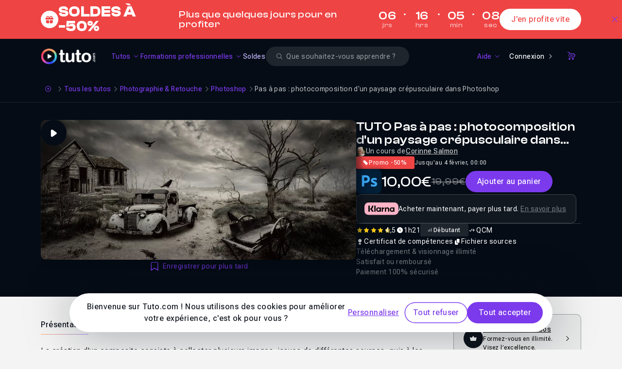

--- FILE ---
content_type: text/html; charset=UTF-8
request_url: https://fr.tuto.com/photoshop/photocomposition-paysage-cours,184471.html
body_size: 28468
content:
<!DOCTYPE html>
<html lang="fr">
    <head>
        <meta charset="utf-8">
        <title>TUTO Pas à pas : photocomposition d'un paysage crépusculaire dans Photoshop sur Tuto.com</title>
        <!-- Default favicon for browsers that do not support specific sizes or densities -->
        <link rel="icon" href="https://fr.tuto.com/favicon-light@1x.png" sizes="48x48" type="image/png">

        <script>
            if (window.matchMedia('(prefers-color-scheme: dark)').matches === true) {
                document.head.insertAdjacentHTML(
                    'beforeend',
                    '<link rel="mask-icon" href="https://fr.tuto.com/favicon-dark@1x.png" color="#050c15">' +
                    '<link rel="icon" href="https://fr.tuto.com/favicon-dark@1x.png" sizes="48x48" type="image/png">' +
                    '<link rel="icon" href="https://fr.tuto.com/favicon-dark@2x.png" sizes="96x96" type="image/png">' +
                    '<link rel="icon" href="https://fr.tuto.com/favicon-dark@3x.png" sizes="144x144" type="image/png">'
                )
            } else {
                document.head.insertAdjacentHTML(
                    'beforeend',
                    '<link rel="mask-icon" href="https://fr.tuto.com/favicon-light@1x.png" color="#ffffff">' +
                    '<link rel="icon" href="https://fr.tuto.com/favicon-light@1x.png" sizes="48x48" type="image/png">' +
                    '<link rel="icon" href="https://fr.tuto.com/favicon-light@2x.png" sizes="96x96" type="image/png">' +
                    '<link rel="icon" href="https://fr.tuto.com/favicon-light@3x.png" sizes="144x144" type="image/png">'
                )
            }
        </script>

        <meta http-equiv="Content-Type" content="text/html; charset=utf-8">
        <meta
                name="viewport"
                content="user-scalable=no,initial-scale=1.0,minimum-scale=1.0,maximum-scale=1.0,width=device-width">
        <meta
                name="mobile-web-app-capable"
                content="yes">
        <meta
                name="apple-mobile-web-app-status-bar-style"
                content="black">
        <meta
                http-equiv="X-UA-Compatible"
                content="IE=edge">

        <meta name="google-site-verification" content="bW9xD1_MgcFT9hsAXldim1uCH2Kmo5JdhMp_-jP-dN8" />

        <meta name="description" content="La cr&eacute;ation d&#39;un composite consiste &agrave; collecter plusieurs images, issues de diff&eacute;rentes sources, puis &agrave; les assembler en vue de concevoir une composition plus ou moins complexe. Le but &eacute;tant de faire en sorte que tout se combine le plus correctement possible, en respectant certaines r&egrave;gles fondamentales.

La r&eacute;ussite d&#39;un photomontage n&eacute;cessite d&#39;&ecirc;tre attentif &agrave; un certain nombre de choses : respect des proportions et de la perspective, harmonie colorim&eacute;trique, conformit&eacute; des ombres, correspondance de la luminosit&eacute;, etc. ...

&Agrave; l&#39;occasion de ce cours en ligne, je r&eacute;aliserai de A &agrave; Z, &eacute;tape par &eacute;tape, un photomontage dans Photoshop, en&#8230;" />
<link rel="canonical" title="TUTO Pas à pas : photocomposition d'un paysage crépusculaire dans Photoshop sur Tuto.com" href="https://fr.tuto.com/photoshop/photocomposition-paysage-cours,184471.html" />
    <script type="application/ld+json">{"@context":"https:\/\/schema.org","@type":"EducationalOrganization","@id":"https:\/\/www.wikidata.org\/wiki\/Q134875645","name":"Tuto.com","url":"https:\/\/fr.tuto.com\/","logo":"https:\/\/fr.tuto.com\/logo-bimi.svg","founder":{"@type":"Person","name":"Nicolas Chaunu","@id":"https:\/\/www.wikidata.org\/wiki\/Q134875747"},"sameAs":["https:\/\/www.linkedin.com\/school\/tuto-com\/","https:\/\/www.youtube.com\/tutoetformation","https:\/\/x.com\/tutofr","https:\/\/www.facebook.com\/tutoweecast","https:\/\/fr.trustpilot.com\/review\/fr.tuto.com","https:\/\/www.instagram.com\/cheztuto"],"foundingDate":"2009","description":"Tuto.com est une plateforme fran\u00e7aise de formation en ligne sp\u00e9cialis\u00e9e dans les comp\u00e9tences num\u00e9riques, cr\u00e9atives, techniques et IA.","address":{"@type":"PostalAddress","addressLocality":"Toulon","addressCountry":"FR"},"contactPoint":{"@type":"ContactPoint","telephone":"+33-1-84-80-80-29","email":"support@tuto.com","contactType":"customer support","availableLanguage":["French"]}}</script>
    <script type="application/ld+json">{"@context":"http:\/\/schema.org","@type":"BreadcrumbList","itemListElement":[{"@type":"ListItem","position":1,"item":{"@id":"https:\/\/fr.tuto.com\/","name":"Accueil"}},{"@type":"ListItem","position":2,"item":{"@id":"https:\/\/fr.tuto.com\/tuto\/","name":"Tous les tutos"}},{"@type":"ListItem","position":3,"item":{"@id":"https:\/\/fr.tuto.com\/tuto\/photographie-retouche\/","name":"Photographie & Retouche"}},{"@type":"ListItem","position":4,"item":{"@id":"https:\/\/fr.tuto.com\/tuto\/photographie-retouche\/photoshop\/","name":"Photoshop"}},{"@type":"ListItem","position":5,"item":{"@id":"https:\/\/fr.tuto.com\/photoshop\/photocomposition-paysage-cours,184471.html","name":"Pas \u00e0 pas : photocomposition d'un paysage cr\u00e9pusculaire dans Photoshop"}}]}</script>
    <script type="application/ld+json">{"@context":"http:\/\/schema.org","@type":"VideoObject","name":"TUTO Pas \u00e0 pas : photocomposition d'un paysage cr\u00e9pusculaire dans Photoshop sur Tuto.com","description":"La cr&eacute;ation d&#39;un composite consiste &agrave; collecter plusieurs images, issues de diff&eacute;rentes sources, puis &agrave; les assembler en vue de concevoir une composition plus ou moins complexe. Le but &eacute;tant de faire en sorte que tout se combine le plus correctement possible, en respectant certaines r&egrave;gles fondamentales.\r\n\r\nLa r&eacute;ussite d&#39;un photomontage n&eacute;cessite d&#39;&ecirc;tre attentif &agrave; un certain nombre de choses : respect des proportions et de la perspective, harmonie colorim&eacute;trique, conformit&eacute; des ombres, correspondance de la luminosit&eacute;, etc. ...\r\n\r\n&Agrave; l&#39;occasion de ce cours en ligne, je r&eacute;aliserai de A &agrave; Z, &eacute;tape par &eacute;tape, un photomontage dans Photoshop, en&#8230;","thumbnailUrl":"https:\/\/fr-images.tuto.net\/tuto\/thumb\/648\/288\/184471.jpg","uploadDate":"2022-12-05T14:57:03+01:00","contentUrl":"https:\/\/fileserver.tuto.com\/preview\/preview-184471.mp4","interactionCount":5707}</script>
    <script type="application/ld+json">{"@context":"http:\/\/schema.org","@type":"Course","courseCode":184471,"name":"TUTO Pas \u00e0 pas : photocomposition d'un paysage cr\u00e9pusculaire dans Photoshop sur Tuto.com","description":"La cr&eacute;ation d&#39;un composite consiste &agrave; collecter plusieurs images, issues de diff&eacute;rentes sources, puis &agrave; les assembler en vue de concevoir une composition plus ou moins complexe. Le but &eacute;tant de faire en sorte que tout se combine le plus correctement possible, en respectant certaines r&egrave;gles fondamentales.\r\n\r\nLa r&eacute;ussite d&#39;un photomontage n&eacute;cessite d&#39;&ecirc;tre attentif &agrave; un certain nombre de choses&#8230;","image":"https:\/\/fr-images.tuto.net\/tuto\/thumb\/648\/288\/184471.jpg","isAccessibleForFree":false,"timeRequired":"PT1H21M17S","provider":{"@type":"Organization","name":"Tuto.com","sameAs":"https:\/\/fr.tuto.com\/"},"video":{"@type":"VideoObject","name":"TUTO Pas \u00e0 pas : photocomposition d'un paysage cr\u00e9pusculaire dans Photoshop sur Tuto.com","description":"La cr&eacute;ation d&#39;un composite consiste &agrave; collecter plusieurs images, issues de diff&eacute;rentes sources, puis &agrave; les assembler en vue de concevoir une composition plus ou moins complexe. Le but &eacute;tant de faire en sorte que tout se combine le plus correctement possible, en respectant certaines r&egrave;gles fondamentales.\r\n\r\nLa r&eacute;ussite d&#39;un photomontage n&eacute;cessite d&#39;&ecirc;tre attentif &agrave; un certain nombre de choses : respect des proportions et de la perspective, harmonie colorim&eacute;trique, conformit&eacute; des ombres, correspondance de la luminosit&eacute;, etc. ...\r\n\r\n&Agrave; l&#39;occasion de ce cours en ligne, je r&eacute;aliserai de A &agrave; Z, &eacute;tape par &eacute;tape, un photomontage dans Photoshop, en&#8230;","thumbnailUrl":"https:\/\/fr-images.tuto.net\/tuto\/thumb\/648\/288\/184471.jpg","uploadDate":"2022-12-05T14:57:03+01:00","contentUrl":"https:\/\/fileserver.tuto.com\/preview\/preview-184471.mp4","interactionCount":5707},"offers":[{"@type":"Offer","category":"Paid","priceCurrency":"EUR","price":10}],"hasCourseInstance":[{"@type":"CourseInstance","courseMode":"Online","courseWorkload":"PT1H21M17S"}],"aggregateRating":{"@type":"AggregateRating","ratingValue":"4.5","reviewCount":13}}</script>
    <script type="application/ld+json">{"@context":"http:\/\/schema.org","@type":"Product","name":"TUTO Pas \u00e0 pas : photocomposition d'un paysage cr\u00e9pusculaire dans Photoshop sur Tuto.com","image":"https:\/\/fr-images.tuto.net\/tuto\/thumb\/648\/288\/184471.jpg","description":"La cr&eacute;ation d&#39;un composite consiste &agrave; collecter plusieurs images, issues de diff&eacute;rentes sources, puis &agrave; les assembler en vue de concevoir une composition plus ou moins complexe. Le but &eacute;tant de faire en sorte que tout se combine le plus correctement possible, en respectant certaines r&egrave;gles fondamentales.\r\n\r\nLa r&eacute;ussite d&#39;un photomontage n&eacute;cessite d&#39;&ecirc;tre attentif &agrave; un certain nombre de choses&#8230;","sku":184471,"mpn":184471,"productionDate":"2022-12-05 14:57:03","brand":{"@type":"Thing","name":"Tuto.com"},"offers":{"@type":"Offer","priceCurrency":"EUR","price":10,"priceValidUntil":"2026-02-04 00:00:00","itemCondition":"http:\/\/schema.org\/NewCondition","availability":"http:\/\/schema.org\/InStock","seller":{"@type":"Organization","name":"Tuto.com","sameAs":"https:\/\/fr.tuto.com\/"},"url":"http:\/\/fr.tuto.com\/photoshop\/photocomposition-paysage-cours,184471.html"},"aggregateRating":{"@type":"AggregateRating","ratingValue":"4.5","reviewCount":13}}</script>
<meta property="fb:admins" content="678236652" />
<meta property="fb:app_id" content="272132042809545" />
<meta property="og:locale" content="fr_FR" />
<meta property="og:site_name" content="Tuto.com" />
<meta property="og:type" content="product" />
<meta property="og:url" content="https://fr.tuto.com/photoshop/photocomposition-paysage-cours,184471.html" />
<meta property="og:title" content="TUTO Pas à pas : photocomposition d'un paysage crépusculaire dans Photoshop sur Tuto.com" />
<meta property="og:image" content="https://fr-images.tuto.net/tuto/thumb/1296/576/184471.jpg" />
<meta property="og:description" content="La cr&eacute;ation d&#39;un composite consiste &agrave; collecter plusieurs images, issues de diff&eacute;rentes sources, puis &agrave; les assembler en vue de concevoir une composition plus ou moins complexe. Le but &eacute;tant de faire en sorte que tout se combine le plus correctement possible, en respectant certaines r&egrave;gles fondamentales.

La r&eacute;ussite d&#39;un photomontage n&eacute;cessite d&#39;&ecirc;tre attentif &agrave; un certain nombre de choses : respect des proportions et de la perspective, harmonie colorim&eacute;trique, conformit&eacute; des ombres, correspondance de la luminosit&eacute;, etc. ...

&Agrave; l&#39;occasion de ce cours en ligne, je r&eacute;aliserai de A &agrave; Z, &eacute;tape par &eacute;tape, un photomontage dans Photoshop, en&#8230;" />
<meta name="apple-itunes-app" content="app-id=603098606" />
<meta name="twitter:card" content="summary_large_image" />
<meta name="twitter:site" content="@tutofr" />
<meta name="twitter:creator" content="@tutofr" />
<meta name="twitter:title" content="TUTO Pas à pas : photocomposition d'un paysage crépusculaire dans Photoshop sur Tuto.com" />
<meta name="twitter:description" content="La cr&eacute;ation d&#39;un composite consiste &agrave; collecter plusieurs images, issues de diff&eacute;rentes&#8230;" />
<meta name="twitter:image" content="https://fr-images.tuto.net/tuto/thumb/600/266/184471.jpg" />
<link rel="preload" as="image" href="//images.tuto.net/ui/logo/tuto/logo-tuto-rvb-blanc.png" imagesrcset="//images.tuto.net/ui/logo/tuto/logo-tuto-rvb-blanc.png 1x,//images.tuto.net/ui/logo/tuto/logo-tuto-rvb-blanc@2x.png 2x,//images.tuto.net/ui/logo/tuto/logo-tuto-rvb-blanc@3x.png 3x,//images.tuto.net/ui/logo/tuto/logo-tuto-rvb-blanc@4x.png 4x" importance="high" />
<link rel="stylesheet preload prefetch" href="//static.tuto.net/tpl/v4.0/common/fonts/icons.css" as="style" type="text/css" media="all" importance="high" />
<link rel="preload" href="//static.tuto.net/tpl/v4.0/common/fonts/Roboto-flex2.woff2" as="font" type="font/woff2" importance="high" crossorigin="" />
<link rel="preload" href="//static.tuto.net/tpl/v4.0/common/fonts/ClashDisplay-Variable.woff2" as="font" type="font/woff2" importance="high" crossorigin="" />
<link rel="preload" as="image" href="//fr-images.tuto.net/tuto/thumb/412/183/184471.webp" imagesrcset="//fr-images.tuto.net/tuto/thumb/412/183/184471.webp 1x, //fr-images.tuto.net/tuto/thumb/824/366/184471.webp 2x" media="(max-width: 412px)" importance="high" fetchpriority="high" />
<link rel="preload" as="image" href="//fr-images.tuto.net/tuto/thumb/648/288/184471.webp" imagesrcset="//fr-images.tuto.net/tuto/thumb/648/288/184471.webp 1x, //fr-images.tuto.net/tuto/thumb/1296/576/184471.webp 2x" media="(min-width: 413px) and (max-width: 640px)" importance="high" fetchpriority="high" />
<link rel="preload" as="image" href="//fr-images.tuto.net/tuto/thumb/1296/576/184471.webp" imagesrcset="//fr-images.tuto.net/tuto/thumb/1296/576/184471.webp 1x, //fr-images.tuto.net/tuto/thumb/2592/1152/184471.webp 2x" media="(min-width: 641px)" importance="high" fetchpriority="high" />

        <script type="application/javascript">
    dataLayer = [{"gtm_env":"production","tuto_url_static":"static.tuto.net","domain_language":"fr","facebookPixelID":"1649108242036252","facebookTrackingEventID":{"eventID":"1769586886-wJWxpgN8T4"},"facebookTrackingEvent":"ViewContent","facebookTrackingData":{"content_type":"product","content_name":"TUTO Pas \u00e0 pas : photocomposition d'un paysage cr\u00e9pusculaire dans Photoshop sur Tuto.com","content_ids":[184471],"product_catalog_id":"1651199038472330"},"googleRemarketing":{"ecomm_prodid":184471,"ecomm_pagetype":"product","ecomm_totalvalue":19.99,"send_to":"AW-1049984920"},"matomoEcommerceView":{"sku":"TUTO-184471","name":"Pas \u00e0 pas : photocomposition d'un paysage cr\u00e9pusculaire dans Photoshop","category":"Photoshop","price":10,"documentTitle":"TUTO Pas \u00e0 pas : photocomposition d'un paysage cr\u00e9pusculaire dans Photoshop sur Tuto.com"}}];
</script>
    <!-- Google Tag Manager -->
    <script>(function(w,d,s,l,i){w[l]=w[l]||[];w[l].push({'gtm.start':
    new Date().getTime(),event:'gtm.js'});var f=d.getElementsByTagName(s)[0],
    j=d.createElement(s),dl=l!='dataLayer'?'&l='+l:'';j.async=true;j.src=
    'https://www.googletagmanager.com/gtm.js?id='+i+dl;f.parentNode.insertBefore(j,f);
    })(window,document,'script','dataLayer','GTM-M6W5KZ');</script>
    <!-- End Google Tag Manager -->


    <link rel="preconnect" href="https://www.gstatic.com">
    <link rel="preconnect" href="https://www.google-analytics.com">    <!-- Matomo Tag Manager -->
    <script>
        var _mtm = window._mtm = window._mtm || [];
        _mtm.push({'mtm.startTime': (new Date().getTime()), 'event': 'mtm.Start'});
        var d=document, g=d.createElement('script'), s=d.getElementsByTagName('script')[0];
        g.async=true; g.src='https://stats.tuto.com/js/container_UlgvTiYh.js'; s.parentNode.insertBefore(g,s);
    </script>
    <!-- End Matomo Tag Manager -->

        <meta name="expires" content="never" />
        <meta name="revisit-after" content="1 day" />

        <meta name="robots" content="max-image-preview:large">

        <link href="//static.tuto.net/tpl/v4.0/front/css/compiled/20260122122900-20260119164300-a3635e73b5de14eb7ce267472cdfc48e.css" rel="stylesheet" type="text/css" media="all" />
<link href="//static.tuto.net/tpl/v4.0/common/fonts/icons.css?20260115150100" rel="stylesheet" type="text/css" media="all" />
<script type="text/javascript" src="//fr.tuto.com/js/tuto.me"></script>
<script type="text/javascript">var current_url = "https://fr.tuto.com/photoshop/photocomposition-paysage-cours,184471.html"; 
var tutoLang = {};
var cartItems = 0;
var sesameConfig = {cookieDomain:".tuto.com",cookieName:"tutocitronv2",googleConsentMode:true,cdn:"static.tuto.net",loadBar:true,job:[]};
window.LibraryMediator=function(){let e=!1,n=!1,a,r,t=new Promise(e=>{a=e}),i=new Promise(e=>{r=e}),o=Promise.all([t,i]);return{notifyReady:function(t){"Sesame"===t?(e=!0,a()):"GTM"===t&&(n=!0,r())},ready:o}}();
window.LibraryMediator.ready.then(() => {Sesame.init(sesameConfig);});
var staticRules = {
	'STATICURL': '//static.tuto.net/',
	'IMGURL': '//images.tuto.net/',
	'IMGFRURL': '//fr-images.tuto.net/',
	'IMGENURL': '//en-images.tuto.net/',
	'FONTURL': '//static.tuto.net/tpl/v4.0/common/fonts/',
	'LOTTIEWEBSVGURL': '//static.tuto.net/tpl/v4.0/common/js/lottie/lottie_svg.min.js',
	'LOTTIEANIMATIONSURL': {"favorite-primary":"\/\/fr.tuto.com\/public\/lottie\/bookmark-primary.json","favorite-white":"\/\/fr.tuto.com\/public\/lottie\/bookmark-white.json"},
	'STRIPEKEY': 'pk_live_kCRX1c1feWgfL69S4UfFYD1w',
};

var GlobalMap = new Map();
var itemToFocus = null;
var freeTutoUrl = 'https://fr.tuto.com/tuto-gratuit.htm'
if(typeof formConfig === "undefined") { window.formConfig = []; };  formConfig["modalExitPopup"] = [{"name":"email","rules":{"min_length":{"htmlRule":"minlength","message":"<span class=\"text-alert text-alert-error\"><span>Le champ doit contenir au moins 8 caract\u00e8res.<\/span><\/span>"},"valid_email":{"htmlRule":"pattern","message":"<span class=\"text-alert text-alert-error\"><span>Veuillez entrer une adresse e-mail valide<\/span><\/span>"},"type":{"htmlRule":"type","message":"<span class=\"text-alert text-alert-error\"><span>Veuillez entrer une adresse e-mail valide<\/span><\/span>"}}}];
var playlistsFree = []; 
var tvpInstances = new Map();

if (typeof tutoLang === "undefined") {
    var tutoLang = {};
}
var tmp_pGBnmqOz = []
tutoLang = {
  ...tutoLang,
  ...tmp_pGBnmqOz
}</script>
    </head>
    <body class="is-mobile has-banner-top-mega overflow-x-hidden">
        <!-- Google Tag Manager (noscript) -->
    <noscript><iframe src="https://www.googletagmanager.com/ns.html?id=GTM-M6W5KZ"
    height="0" width="0" style="display:none;visibility:hidden"></iframe></noscript>
    <!-- End Google Tag Manager (noscript) -->

    <div class="ad-banner-padding"></div>

    
    <div id="banner-top-mega" class="banner-top as-banner-top asc-event cursor-pointer banner-mega bg-tuto-alert-error-60"><div class="inner" data-id="1051"><div class="banner-left"><div class="banner-icon text-tuto-alert-error-60"><i class="icon icon-filled-tuto-gift"></i></div><div class="banner-title-description" data-as="link"><div class="banner-title">Soldes à -50%</div><div class="banner-description">Plus que quelques jours pour en profiter</div></div></div><div class="banner-right"><div class="banner-countdown js-countdown-container" data-as="link" data-end="2026-02-04 00:00:00"><div class="banner-countdown-digit"><span data-digit="days">06</span><small>jrs</small></div><div class="banner-countdown-separator"><span>&dot;</span></div><div class="banner-countdown-digit"><span data-digit="hours">15</span><small>hrs</small></div><div class="banner-countdown-separator"><span>&dot;</span></div><div class="banner-countdown-digit"><span data-digit="minutes">05</span><small>min</small></div><div class="banner-countdown-separator"><span>&dot;</span></div><div class="banner-countdown-digit"><span data-digit="seconds">13</span><small>sec</small></div></div><button class="btn btn-secondary btn-white btn-medium rounded-full"><span class="text-tuto-alert-error-60">J'en profite vite</span></button></div></div><button class="btn btn-link btn-icon btn-icon-only icon-after btn-white btn-medium rounded-none" data-close="top-banner" title="Close"><span class="sr-only">Close</span><i class="icon icon-outlined-tuto-close" aria-hidden="true"></i></button></div><div class="navbar-container navbar-header-dark " id="navbar"  data-scroll-listener="tuto-main" data-parent="body"><nav class="navbar">
<button type="button"
                    class="tmm-toggle navbar-toggle"
                    aria-label="Ouvrir la navigation mobile">
                <span class="icon-bar"></span>
                <span class="icon-bar"></span>
            </button>
<div class="js-logo-area">
                <div class="tuto-logo-container js-logo">
                    <a href="/" class="navbar-tuto-logo" title="Tuto.com">
                        <picture><source srcset="//images.tuto.net/ui/logo/tuto/logo-tuto-rvb-blanc@4x.png 4x, //images.tuto.net/ui/logo/tuto/logo-tuto-rvb-blanc@3x.png 3x, //images.tuto.net/ui/logo/tuto/logo-tuto-rvb-blanc@2x.png 2x, //images.tuto.net/ui/logo/tuto/logo-tuto-rvb-blanc.png 1x" type="image/png" media="all"><img class="" alt="Tuto logo" width="130" height="38" loading="eager" fetchpriority="high" src="//images.tuto.net/ui/logo/tuto/logo-tuto-rvb-blanc.png" decoding="async"></picture>
                    </a>
                </div>
            </div>
<div class="navbar-menu">
<ul class="navbar-links">
<li class=""><button class="btn btn-link btn-white btn-medium rounded-none navbar-link-item enabled-tuto-menu has-dropdown" type="button" data-dropdown="tuto" data-icon-class="icon-outlined-tuto-tuto"><span>Tutos</span><i class="icon icon-outlined-tuto-arrow-down icon-down-rotate"></i></button></li>
<li class=""><button class="btn btn-link btn-white btn-medium rounded-none navbar-link-item enabled-tuto-menu has-dropdown" type="button" data-dropdown="formation" data-icon-class="icon-outlined-tuto-shapes"><span>Formations professionnelles</span><i class="icon icon-outlined-tuto-arrow-down icon-down-rotate"></i></button></li>
<li class=""><a class="btn btn-link btn-white btn-medium rounded-none navbar-link-item enabled-tuto-menu" href="https://fr.tuto.com/promos/" data-icon-class="icon-outlined-tuto-shapes" style="color:#C4B5FD;">Soldes</a></li>
</ul>
<div id="search-form" class="search-form-wrapper">
    <form action="https://fr.tuto.com/recherche/" method="post" autocomplete="off" data-empty-message="Veuillez renseigner un ou plusieurs mots clés pour votre recherche.">
        <div class="search-field-wrapper">
            <div class="form-group-wrapper input-glassed"><label for="search-glassed" class="form-input-label sr-only">Search</label><div class="form-input-wrapper form-input-wrapper-glassed"><i class="icon icon-filled-tuto-error-circle absolute addon-after invisible" id="search-glassed-error-icon"></i><input  id="search-glassed" type="search" name="q" placeholder="Que souhaitez-vous apprendre ?" value="" aria-describedby="search-glassed-error" size="32" class="form-input form-input-small form-input-glassed"><div class="form-input-search-icon-wrapper"><i class="icon icon-outlined-tuto-search"></i></div><div class="form-input-close-icon-wrapper invisible"><i class="icon icon-outlined-tuto-close"></i></div></div><span class="form-input-helper-container hidden" aria-live="assertive" id="search-glassed-error"></span></div>
        </div>
    </form>
</div><ul class="navbar-links-right">
<li class=""><button class="btn btn-link btn-white btn-medium rounded-none navbar-link-item enabled-tuto-menu has-dropdown" type="button" data-dropdown="help" data-icon-class="icon-outlined-tuto-help"><span>Aide</span><i class="icon icon-outlined-tuto-arrow-down icon-down-rotate"></i></button></li>
<li class=""><a class="btn btn-tertiary btn-icon icon-after inline-flex justify-center items-center btn-white btn-small rounded-full navbar-link-item" href="https://fr.tuto.com/connexion/?redirect=https://fr.tuto.com/photoshop/photocomposition-paysage-cours,184471.html">Connexion<i class="icon icon-outlined-tuto-arrow-right"></i></a></li>
<li class=""><a class="btn btn-link btn-icon btn-icon-only icon-after btn-white btn-small rounded-none navbar-link-item" href="https://fr.tuto.com/panier/" data-cart-link="true" title="Panier"><span class="sr-only">Panier</span><i class="icon icon-outlined-tuto-shop" aria-hidden="true"></i></a></li>
</ul>
</div>
</nav>
<div class="tuto-menu-popover js-tmd-wrapper"><div class="tuto-menu-content js-tmd-content"><div class="tuto-menu-background js-tmd-bg"></div><div class="absolute left-0 top-0"><section class="section section-tuto js-tmd-section " data-align="center" data-sizes="sm:640*1010,md:768*500,lg:1024*480,xl:1280*490,2xl:1400*490">
<div class="flyout-menu-content content">
<div data-tmm-section="tuto">
<div class="flyout-menu-row pb-6">
<div class="">
<a data-tmm-level="1" href="https://fr.tuto.com/tuto/" class="flyout-menu-big-icon-with-label-wrapper">
<span class="flyout-menu-big-icon-wrapper">
<i class="icon icon-outlined-tuto-tuto "></i>
</span>
<span class="flyout-menu-sub-title" data-tmm-data="label" data-tmm-triggerLink="tuto">Voir tous les tutos</span>
<span class="text-xs">
<i class="icon icon-outlined-tuto-arrow-right"></i>
</span>
</a>
</div>
</div>
<div class="flyout-menu-row">
<div class="flyout-menu-row-tuto">
<div class="tuto-links">
<div>
<div>
<div data-tmm-level="1" class="flyout-menu-sub-title mb-2"><span data-tmm-data="label" data-tmm-trigger-panel="creativite_design">Créativité & Design</span></div>
<div data-tmm-data="panel" data-tmm-panel="creativite_design" class="flyout-menu-list ">
<a class="btn btn-link btn-medium rounded-none flyout-menu-list-item" href="https://fr.tuto.com/tuto/photographie-retouche/" title="Photographie & Retouche">Photographie & Retouche</a>
<a class="btn btn-link btn-medium rounded-none flyout-menu-list-item" href="https://fr.tuto.com/tuto/3d/" title="3D">3D</a>
<a class="btn btn-link btn-medium rounded-none flyout-menu-list-item" href="https://fr.tuto.com/tuto/graphisme-print/" title="Graphisme & Print">Graphisme & Print</a>
<a class="btn btn-link btn-medium rounded-none flyout-menu-list-item" href="https://fr.tuto.com/tuto/video/" title="Réalisation & Montage vidéo">Réalisation & Montage vidéo</a>
<a class="btn btn-link btn-medium rounded-none flyout-menu-list-item" href="https://fr.tuto.com/tuto/audio-mao/" title="Audio & MAO">Audio & MAO</a>
<a class="btn btn-link btn-medium rounded-none flyout-menu-list-item" href="https://fr.tuto.com/tuto/dessin/" title="Dessin">Dessin</a>
<a class="btn btn-link btn-medium rounded-none flyout-menu-list-item" href="https://fr.tuto.com/tuto/animation-motion-design/" title="Animation & Motion design">Animation & Motion design</a>
<a class="btn btn-link btn-medium rounded-none flyout-menu-list-item" href="https://fr.tuto.com/tuto/ux-ui-design/" title="UX/UI design">UX/UI design</a>
<a class="btn btn-link btn-medium rounded-none flyout-menu-list-item" href="https://fr.tuto.com/tuto/digital-painting/" title="Digital painting">Digital painting</a>
<a class="btn btn-link btn-medium rounded-none flyout-menu-list-item" href="https://fr.tuto.com/tuto/cao/" title="CAO">CAO</a>
</div>
</div>
<div>
<div data-tmm-level="1" class="flyout-menu-sub-title mb-2"><span data-tmm-data="label" data-tmm-trigger-panel="developpement_it">Développement & IT</span></div>
<div data-tmm-data="panel" data-tmm-panel="developpement_it" class="flyout-menu-list ">
<a class="btn btn-link btn-medium rounded-none flyout-menu-list-item" href="https://fr.tuto.com/tuto/web/" title="Web">Web</a>
<a class="btn btn-link btn-medium rounded-none flyout-menu-list-item" href="https://fr.tuto.com/tuto/programmation/" title="Programmation">Programmation</a>
<a class="btn btn-link btn-medium rounded-none flyout-menu-list-item" href="https://fr.tuto.com/tuto/systeme-d-exploitation/" title="Système d'exploitation">Système d'exploitation</a>
<a class="btn btn-link btn-medium rounded-none flyout-menu-list-item" href="https://fr.tuto.com/tuto/serveur-administration-systemes/" title="Serveur & Administration Systèmes">Serveur & Administration Systèmes</a>
<a class="btn btn-link btn-medium rounded-none flyout-menu-list-item" href="https://fr.tuto.com/tuto/domotique-objets-connectes/" title="Domotique et Objets Connectés">Domotique et Objets Connectés</a>
<a class="btn btn-link btn-medium rounded-none flyout-menu-list-item" href="https://fr.tuto.com/tuto/game-design/" title="Game Design">Game Design</a>
</div>
</div>
<div>
<div data-tmm-level="1" class="flyout-menu-sub-title mb-2"><span data-tmm-data="label" data-tmm-trigger-panel="business_marketing">Business & Marketing</span></div>
<div data-tmm-data="panel" data-tmm-panel="business_marketing" class="flyout-menu-list ">
<a class="btn btn-link btn-medium rounded-none flyout-menu-list-item" href="https://fr.tuto.com/tuto/bureautique/" title="Bureautique">Bureautique</a>
<a class="btn btn-link btn-medium rounded-none flyout-menu-list-item" href="https://fr.tuto.com/tuto/ecommerce-emarketing/" title="Ecommerce & Emarketing">Ecommerce & Emarketing</a>
<a class="btn btn-link btn-medium rounded-none flyout-menu-list-item" href="https://fr.tuto.com/tuto/droit-numerique/" title="Droit Numérique">Droit Numérique</a>
<a class="btn btn-link btn-medium rounded-none flyout-menu-list-item" href="https://fr.tuto.com/tuto/business/" title="Business">Business</a>
</div>
</div>
<div>
<div data-tmm-level="1" class="flyout-menu-sub-title mb-2"><span data-tmm-data="label" data-tmm-trigger-panel="autres">Autres</span></div>
<div data-tmm-data="panel" data-tmm-panel="autres" class="flyout-menu-list ">
<a class="btn btn-link btn-medium rounded-none flyout-menu-list-item" href="https://fr.tuto.com/tuto/no-code/" title="No Code">No Code</a>
<a class="btn btn-link btn-medium rounded-none flyout-menu-list-item" href="https://fr.tuto.com/tuto/ia-generative/" title="IA Générative">IA Générative</a>
</div>
</div>
</div>
</div>
<div class="divider">
</div>
<div class="tuto-tags">
<div>
<div class="flyout-menu-sub-title mb-3">Logiciels populaires</div>
<div class="flyout-menu-sub-tags-block">
<a class="tag tag-link cursor-pointer tag tag-xs tag-link" href="/photoshop/">Photoshop</a>
<a class="tag tag-link cursor-pointer tag tag-xs tag-link" href="/after-effects/">After Effects</a>
<a class="tag tag-link cursor-pointer tag tag-xs tag-link" href="/blender/">Blender</a>
<a class="tag tag-link cursor-pointer tag tag-xs tag-link" href="/illustrator/">Illustrator</a>
<a class="tag tag-link cursor-pointer tag tag-xs tag-link" href="/excel/">Excel</a>
<a class="tag tag-link cursor-pointer tag tag-xs tag-link" href="/sketchup/">SketchUp</a>
<a class="tag tag-link cursor-pointer tag tag-xs tag-link" href="/lightroom/">Lightroom</a>
<a class="tag tag-link cursor-pointer tag tag-xs tag-link" href="/premiere/">Premiere</a>
<a class="tag tag-link cursor-pointer tag tag-xs tag-link" href="/affinity-photo/">Affinity Photo</a>
<a class="tag tag-link cursor-pointer tag tag-xs tag-link" href="/cinema-4d/">Cinema 4D</a>
</div>
<div class="flyout-menu-sub-title mb-3">Technos populaires</div>
<div class="flyout-menu-sub-tags-block">
<a class="tag tag-link cursor-pointer tag tag-xs tag-link" href="/css/">CSS</a>
<a class="tag tag-link cursor-pointer tag tag-xs tag-link" href="/javascript/">JavaScript</a>
<a class="tag tag-link cursor-pointer tag tag-xs tag-link" href="/html/">HTML</a>
<a class="tag tag-link cursor-pointer tag tag-xs tag-link" href="/wordpress/">WordPress</a>
<a class="tag tag-link cursor-pointer tag tag-xs tag-link" href="/php/">Php</a>
<a class="tag tag-link cursor-pointer tag tag-xs tag-link" href="/virtualbox/">VirtualBox</a>
<a class="tag tag-link cursor-pointer tag tag-xs tag-link" href="/react/">React</a>
<a class="tag tag-link cursor-pointer tag tag-xs tag-link" href="/jquery/">jQuery</a>
<a class="tag tag-link cursor-pointer tag tag-xs tag-link" href="/bootstrap/">Bootstrap</a>
<a class="tag tag-link cursor-pointer tag tag-xs tag-link" href="/laravel/">Laravel</a>
</div>
</div>
</div>
</div>
</div>
<div class="flyout-menu-separator"></div>
<div class="flyout-menu-row">
<div class="flex gap-x-4 items-center">
<div data-tmm-bottom>
<a class="btn btn-primary btn-white btn-small rounded-full inline-block" href="https://fr.tuto.com/abonnements/">Abonnement Tuto.com</a>
</div>
<div>
<span class="flyout-menu-bottom-line">Formez-vous toute l’année en illimité 🔥</span>
</div>
</div>
</div>
</div>
</div>
</section>
<section class="section section-formation js-tmd-section " data-align="left" data-sizes="sm:370*400,md:370*400,lg:370*470,xl:320*470,2xl:320*470">
<div class="flyout-menu-content content">
<div data-tmm-section="formation">
<div class="flyout-menu-row pb-6">
<div class="">
<a data-tmm-level="1" href="https://fr.tuto.com/parcours-pro.htm" class="flyout-menu-big-icon-with-label-wrapper">
<span class="flyout-menu-big-icon-wrapper">
<i class="icon icon-outlined-tuto-shapes "></i>
</span>
<span class="flyout-menu-sub-title" data-tmm-data="label" data-tmm-triggerLink="tuto">Voir toutes les formations</span>
<span class="text-xs">
<i class="icon icon-outlined-tuto-arrow-right"></i>
</span>
</a>
</div>
</div>
<div class="flyout-menu-row">
<div class="flex gap-x-8">
<div class="w-full">
<div>
<div>
<div data-tmm-level="1" class="flyout-menu-sub-title mb-2"><span data-tmm-data="label" data-tmm-trigger-panel="jobs">Les plus suivies</span></div>
<div data-tmm-data="panel" data-tmm-panel="jobs" class="flyout-menu-list ">
<a class="btn btn-link btn-medium rounded-none flyout-menu-list-item" href="https://fr.tuto.com/formation-photographe.htm" title="Photographe CPF"><span class="can-crop">Photographe</span> <span class="cpf-label">CPF</span></a>
<a class="btn btn-link btn-medium rounded-none flyout-menu-list-item" href="https://fr.tuto.com/formation-design-graphique.htm" title="Design Graphique CPF CPF"><span class="can-crop">Design Graphique CPF</span> <span class="cpf-label">CPF</span></a>
<a class="btn btn-link btn-medium rounded-none flyout-menu-list-item" href="https://fr.tuto.com/formation-digital-painter.htm" title="Digital Painter CPF"><span class="can-crop">Digital Painter</span> <span class="cpf-label">CPF</span></a>
<a class="btn btn-link btn-medium rounded-none flyout-menu-list-item" href="https://fr.tuto.com/formation-videaste.htm" title="Vidéaste CPF"><span class="can-crop">Vidéaste</span> <span class="cpf-label">CPF</span></a>
<a class="btn btn-link btn-medium rounded-none flyout-menu-list-item" href="https://fr.tuto.com/formation-graphiste-illustrator.htm" title="Graphiste Illustrator CPF"><span class="can-crop">Graphiste Illustrator</span> <span class="cpf-label">CPF</span></a>
<a class="btn btn-link btn-medium rounded-none flyout-menu-list-item" href="https://fr.tuto.com/formation-graphiste-photoshop.htm" title="Graphiste Photoshop CPF"><span class="can-crop">Graphiste Photoshop</span> <span class="cpf-label">CPF</span></a>
<a class="btn btn-link btn-medium rounded-none flyout-menu-list-item" href="https://fr.tuto.com/formation-developpeur-cpf-front-end.htm" title="Développeur Web Front-End éligible CPF CPF"><span class="can-crop">Développeur Web Front-End éligible CPF</span> <span class="cpf-label">CPF</span></a>
</div>
</div>
</div>
</div>
</div>
</div>
</div>
</div>
</section>
<section class="section section-help js-tmd-section " data-align="right" data-sizes="sm:300*270,md:300*270,lg:300*270,xl:300*270,2xl:300*270">
<div class="flyout-menu-content content">
<div data-tmm-section="help">
<div class="flyout-menu-row">
<div class="">
<div>
<div>
<div data-tmm-level="1" class="flyout-menu-sub-title mb-2"><span data-tmm-data="label" data-tmm-trigger-panel="help">Besoin d'aide ?</span></div>
<div data-tmm-data="panel" data-tmm-panel="help" class="flyout-menu-list ">
<a class="btn btn-link btn-medium rounded-none flyout-menu-list-item" href="https://aide.tuto.com/questions-frequentes" title="Les questions fréquentes">Les questions fréquentes</a>
<a class="btn btn-link btn-medium rounded-none flyout-menu-list-item" href="https://fr.tuto.com/proposer-un-cours.htm" title="Proposer un cours">Proposer un cours</a>
<a class="btn btn-link btn-medium rounded-none flyout-menu-list-item" href="https://aide.tuto.com/" title="Aide en ligne">Aide en ligne</a>
<a class="btn btn-link btn-medium rounded-none flyout-menu-list-item" href="https://aide.tuto.com/fr/articles/133750-contacter-l-equipe" title="Contacter l’équipe">Contacter l’équipe</a>
<a class="btn btn-link btn-medium rounded-none flyout-menu-list-item" href="https://aide.tuto.com/pour-un-bon-depart/pourquoi-se-former-sur-tutocom" title="Pourquoi vous former sur Tuto.com ?">Pourquoi vous former sur Tuto.com ?</a>
<a class="btn btn-link btn-medium rounded-none flyout-menu-list-item" href="https://fr.tuto.com/app/" title="Télécharger nos applications">Télécharger nos applications</a>
</div>
</div>
</div>
</div>
</div>
</div>
</div>
</section>
</div></div><span class="tuto-menu-caret js-tmd-caret"></span></div>    <div class="mobile-buttons" style="display:none">
        <button class="btn btn-link btn-icon btn-icon-only icon-after btn-white btn-large rounded-none" type="button" data-tmms-action="open" data-tmms-target="search-menu" title="Recherche"><span class="sr-only">Recherche</span><i class="icon icon-outlined-tuto-search" aria-hidden="true"></i></button>
        <a class="btn btn-link btn-icon btn-icon-only icon-after btn-white btn-large rounded-none" href="https://fr.tuto.com/connexion/?redirect=https://fr.tuto.com/photoshop/photocomposition-paysage-cours,184471.html" title="USER"><span class="sr-only">USER</span><i class="icon icon-outlined-tuto-user" aria-hidden="true"></i></a>
        <a class="btn btn-link btn-icon btn-icon-only icon-after btn-white btn-large rounded-none" href="https://fr.tuto.com/panier/" data-cart-link="true" title="Panier"><span class="sr-only">Panier</span><i class="icon icon-outlined-tuto-shop" aria-hidden="true"></i></a>
    </div></div>

<div id="tuto-main" class="product-page">

    <div class="breadcrumb-dark-border">
<div class="breadcrumb breadcrumb-dark">
<nav aria-label="Breadcrumb" class="breadcrumb-inner">
<div class="breadcrumb-item breadcrumb-start">
<a class="btn btn-link btn-icon btn-icon-only icon-after btn-white btn-xs rounded-none breadcrumb-start" href="/" title="Tuto.com"><span class="sr-only">Tuto.com</span><i class="icon icon-logo-symbol" aria-hidden="true"></i></a>
</div>
<span class="breadcrumb-separator" aria-hidden="true"><i class="icon icon-outlined-tuto-arrow-right"></i></span>
<div class="breadcrumb-item">
<a class="btn btn-link btn-white btn-medium rounded-none font-medium" href="https://fr.tuto.com/tuto/">Tous les tutos</a>
</div>
<span class="breadcrumb-separator" aria-hidden="true"><i class="icon icon-outlined-tuto-arrow-right"></i></span>
<div class="breadcrumb-item">
<a class="btn btn-link btn-white btn-medium rounded-none font-medium" href="https://fr.tuto.com/tuto/photographie-retouche/">Photographie & Retouche</a>
</div>
<span class="breadcrumb-separator" aria-hidden="true"><i class="icon icon-outlined-tuto-arrow-right"></i></span>
<div class="breadcrumb-item">
<a class="btn btn-link btn-white btn-medium rounded-none font-medium" href="https://fr.tuto.com/tuto/photographie-retouche/photoshop/">Photoshop</a>
</div>
<span class="breadcrumb-separator" aria-hidden="true"><i class="icon icon-outlined-tuto-arrow-right"></i></span>
<div class="breadcrumb-item breadcrumb-end">
<span class="breadcrumb-current" aria-current="page">Pas à pas : photocomposition d'un paysage crépusculaire dans Photoshop</span>
</div>
</nav>
</div>
</div>

    <div class="product-header-wrapper">
        <div class="product-header">
            <div class="inner">
                <div class="inner-left">
                    <div class="preview-player">
    <div class="preview-player-thumbnail">
        <picture><source srcset="//fr-images.tuto.net/tuto/thumb/412/183/184471.webp 1x, //fr-images.tuto.net/tuto/thumb/824/366/184471.webp 1.1x" type="image/webp" media="(max-width: 412px)"><source srcset="//fr-images.tuto.net/tuto/thumb/412/183/184471.jpg 1x, //fr-images.tuto.net/tuto/thumb/824/366/184471.jpg 1.1x" type="image/jpeg" media="(max-width: 412px)"><source srcset="//fr-images.tuto.net/tuto/thumb/648/288/184471.webp 1x, //fr-images.tuto.net/tuto/thumb/1296/576/184471.webp 1.1x" type="image/webp" media="(max-width: 640px)"><source srcset="//fr-images.tuto.net/tuto/thumb/648/288/184471.jpg 1x, //fr-images.tuto.net/tuto/thumb/1296/576/184471.jpg 1.1x" type="image/jpeg" media="(max-width: 640px)"><source srcset="//fr-images.tuto.net/tuto/thumb/1296/576/184471.webp 1x" type="image/webp" media="all"><source srcset="//fr-images.tuto.net/tuto/thumb/1296/576/184471.jpg 1x" type="image/jpeg" media="all"><img class="product-thumbnail" alt="Pas à pas : photocomposition d'un paysage crépusculaire dans Photoshop" width="1296" height="576" src="//fr-images.tuto.net/tuto/thumb/1296/576/184471.jpg" loading="eager" fetchpriority="high" decoding="sync"></picture>    </div>
    <div class="preview-player-overlay">
        <button class="btn btn-secondary btn-icon btn-icon-only icon-after btn-large rounded-full" data-play="trailer" title="Play"><span class="sr-only">Play</span><i class="icon icon-filled-tuto-play" aria-hidden="true"></i></button>    </div>
    <div class="tvp-container"><div style="padding-bottom: 56.25%" id="product-preview-player" tabindex="0" data-poster="https://fr-images.tuto.net/tuto/thumb/1296/729/184471.jpg" class="tvp-player tvp-init tvp-subtitles" tabindex="0"><div class="tvp-video-container"><div class="tvp-video" poster="https://fr-images.tuto.net/tuto/thumb/1296/729/184471.jpg"><source src="https://fileserver.tuto.com/preview/preview-184471.mp4" type="video/mp4"><track
                                label="Français"
                                kind="subtitles"
                                srclang="fr"
                                src="https://fileserver.tuto.com/subtitle/184471.preview-fr.vtt"
                                mode="hidden"
                                /></div></div><div id="tvp-subtitles-container"></div><div class="tvp-ui"><div class="tvp-ui-top"><div class="tvp-ui-top-left"></div><div class="tvp-ui-top-right"><button class="btn btn-primary btn-icon btn-icon-only icon-after btn-glassed btn-medium rounded-full" type="button" data-action="cast" title="Cast"><span class="sr-only">Cast</span><i class="icon icon-outlined-tuto-cast" aria-hidden="true"></i></button><button class="btn btn-primary btn-icon btn-icon-only icon-after btn-glassed btn-medium rounded-full tvp-close" type="button" data-action="close" title="Close"><span class="sr-only">Close</span><i class="icon icon-outlined-tuto-close" aria-hidden="true"></i></button></div></div><div class="tvp-ui-center"><div class="tvp-flash tvp-flash-play"><button class="btn btn-link btn-icon btn-icon-only icon-after btn-white btn-medium rounded-none tvp-btn-play" type="button" data-action="play" title="Play"><span class="sr-only">Play</span><i class="icon icon-filled-tuto-play" aria-hidden="true"></i></button></div><div class="tvp-flash tvp-flash-pause"><button class="btn btn-link btn-icon btn-icon-only icon-after btn-white btn-medium rounded-none tvp-btn-pause" type="button" data-action="play" title="Pause"><span class="sr-only">Pause</span><i class="icon icon-outlined-tuto-pause" aria-hidden="true"></i></button></div><div class="tvp-loader"><div></div><div></div><div></div><div></div></div><div class="tvp-error tvp-ui-error"><div><i class="icon icon-filled-tuto-error-circle text-3xl"></i></div><div class="font-medium text-base">Problème de lecture</div><div class="text-center text-base text-white/60 mb-4">Cette vidéo ne semble pas disponible</div><div><a class="btn btn-secondary btn-white btn-small rounded-full" href="https://aide.tuto.com/fr/articles/133750-contacter-l-equipe" target="_blank">Signaler</a></div></div></div><div class="tvp-ui-bottom"><div class="tvp-ui-bottom-top"><div class="tvp-ui-elapsed">00:00</div><div class="tvp-ui-progress"><input type="range" value="0" min="0" max="100" step="1" class="tvp-ui-range tvp-ui-seek"><canvas class="tvp-ui-buffer"></canvas></div><div class="tvp-ui-remaining">00:00</div></div><div class="tvp-ui-bottom-bottom"><div class="tvp-ui-buttons tvp-ui-bottom-left"><button class="btn btn-link btn-icon btn-icon-only icon-after btn-white btn-medium rounded-none tvp-btn-play" type="button" data-action="play" title="Play"><span class="sr-only">Play</span><i class="icon icon-filled-tuto-play" aria-hidden="true"></i></button><button class="btn btn-link btn-icon btn-icon-only icon-after btn-white btn-medium rounded-none tvp-btn-pause" type="button" data-action="play" title="Pause"><span class="sr-only">Pause</span><i class="icon icon-outlined-tuto-pause" aria-hidden="true"></i></button><button class="btn btn-link btn-icon btn-icon-only icon-after btn-white btn-medium rounded-none tvp-btn-next" type="button" data-action="next" title="Next"><span class="sr-only">Next</span><i class="icon icon-outlined-tuto-play-next" aria-hidden="true"></i></button><button class="btn btn-link btn-icon btn-icon-only icon-after btn-white btn-medium rounded-none tvp-btn-rewind" type="button" data-action="rewind" title="Forward"><span class="sr-only">Forward</span><i class="icon icon-outlined-tuto-rewind" aria-hidden="true"></i></button><button class="btn btn-link btn-icon btn-icon-only icon-after btn-white btn-medium rounded-none tvp-btn-forward" type="button" data-action="forward" title="Forward"><span class="sr-only">Forward</span><i class="icon icon-outlined-tuto-fast-forward" aria-hidden="true"></i></button><button class="btn btn-link btn-white btn-medium rounded-none tvp-btn-speed" type="button" data-action="speed"><span>1<small>x</small></span></button></div><div class="tvp-ui-bottom-center tvp-ui-title"></div><div class="tvp-ui-buttons tvp-ui-bottom-right"><div class="tvp-ui-volume"><button class="btn btn-link btn-icon btn-icon-only icon-after btn-white btn-medium rounded-none tvp-ui-mute" type="button" data-action="volume" title="mute video"><span class="sr-only">mute video</span><i class="icon icon-outlined-tuto-sound-on" aria-hidden="true"></i></button><div class="tvp-ui-volume-input-range"><input tabindex="-1" type="range" value="0" min="0" max="100" step="1" class="tvp-ui-range tvp-ui-volume-range"></div></div><button class="btn btn-link btn-icon btn-icon-only icon-after btn-white btn-medium rounded-none" type="button" data-action="subtitles" title="Subtitles"><span class="sr-only">Subtitles</span><i class="icon icon-outlined-tuto-subtitles" aria-hidden="true"></i></button><button class="btn btn-link btn-icon btn-icon-only icon-after btn-white btn-medium rounded-none" type="button" data-action="pin" title="Pin"><span class="sr-only">Pin</span><i class="icon icon-outlined-tuto-pin" aria-hidden="true"></i></button><button class="btn btn-link btn-icon btn-icon-only icon-after btn-white btn-medium rounded-none" type="button" data-action="settings" title="Settings"><span class="sr-only">Settings</span><i class="icon icon-outlined-tuto-cog" aria-hidden="true"></i></button><button class="btn btn-link btn-icon btn-icon-only icon-after btn-white btn-medium rounded-none" type="button" data-action="fullscreen" title="Fullscreen"><span class="sr-only">Fullscreen</span><i class="icon icon-outlined-tuto-full-screen" aria-hidden="true"></i></button><div class="no-subtitles-badge">Sous-titres non disponibles</div></div></div></div><div class="tvp-ui-overlay tvp-ui-overlay-default"><button class="btn btn-secondary btn-icon btn-icon-only icon-after btn-large rounded-full" data-play="trailer" title="Play"><span class="sr-only">Play</span><i class="icon icon-filled-tuto-play" aria-hidden="true"></i></button></div></div></div></div></div>
                    <div class="product-bottom-actions left">
                        <button class="btn btn-link btn-icon icon-before inline-flex justify-center items-center btn-white btn-small rounded-none font-normal text-white/80 js-bookmark-button" data-id-tuto="184471"><i class="icon icon-outlined-tuto-bookmark text-2xl"></i><span>Enregistrer pour plus tard</span><span class="saved">Enregistré pour plus tard</span></button>                    </div>
                </div>
                <div class="inner-right">
                    <div class="tutorial-title-wrapper">
                        <div class="tooltip-container tooltip-neutral tooltip-bottom"><h1 class="heading text-3xl text-fluid black tutorial-title text-white" data-tooltip-id="tuto-title-tooltip">TUTO Pas à pas : photocomposition d'un paysage crépusculaire dans Photoshop</h1><div class="tooltip tooltip-arrow-start" id="tuto-title-tooltip" data-position="bottom" data-alignment="start" role="tooltip">TUTO Pas à pas : photocomposition d'un paysage crépusculaire dans Photoshop</div></div>                    </div>
                                            <div class="product-contributors">
                            <div class="product-contributors-avatar">
                                <picture><source srcset="//images.tuto.net/avatar/contributor/20/20/172916_originale.webp 1x, //images.tuto.net/avatar/contributor/40/40/172916_originale.webp 2x" type="image/webp" media="all"><source srcset="//images.tuto.net/avatar/contributor/20/20/172916_originale.jpg 1x, //images.tuto.net/avatar/contributor/40/40/172916_originale.jpg 2x" type="image/jpeg" media="all"><img class="rounded-full" alt="Corinne Salmon" loading="eager" width="20" height="20" src="//images.tuto.net/avatar/contributor/20/20/172916_originale.jpg" decoding="async" fetchpriority="low"></picture>                            </div>
                            <div class="product-contributors-link">
                                <span>Un cours de</span>
                                <div><div class="tooltip-container tooltip-neutral tooltip-top"><div data-tooltip-id="A6oIEOS8" class="product-contributor-tooltip"><a class="btn btn-link btn-inline btn-white btn-small rounded-none" href="https://fr.tuto.com/formateur/pict-art.htm" aria-labelledby="A6oIEOS8">Corinne Salmon</a></div><div class="tooltip tooltip-arrow-end" id="A6oIEOS8" data-position="top" data-alignment="end" role="tooltip">Corinne Salmon</div></div></div>
                            </div>
                        </div>
                                                                <div class="product-discount">
                            <span class="badge badge-solid badge-error badge-xs badge-icon-before badge-icon"><i class="icon icon-filled-tuto-label"></i><span>Promo -50%</span></span> Jusqu'au 4 février, 00:00                        </div>
                                                                <div class="product-price">
                            <div class="product-price-software-logo"><picture><source srcset="//images.tuto.net/software/logo/imp/photoshop@2x.webp 1x, //images.tuto.net/software/logo/imp/photoshop@4x.webp 2x" type="image/webp" media="all"><source srcset="//images.tuto.net/software/logo/imp/photoshop@2x.png 1x, //images.tuto.net/software/logo/imp/photoshop@4x.png 2x" type="image/png" media="all"><img class="" alt="logo photoshop" width="52" height="52" src="//images.tuto.net/software/logo/imp/photoshop@2x.png" loading="eager" decoding="async" fetchpriority="low"></picture></div>                            <span class="heading text-3xl black product-current-price">10,00€</span><span class="heading text-2xl black product-old-price">19,99€</span><button class="btn btn-primary btn-medium rounded-full product-cart-button js-product-cart-button" data-sku="184471" data-type="1" data-action="cart-add">Ajouter au panier</button>                        </div>
                                        <div class="tuto-divider"></div>
                    <div class="product-meta">
                        <div class="product-meta-data">
                            <div class="inline-flex"><i class="icon icon-filled-tuto-star text-tuto-secondary-gamma-50"></i><i class="icon icon-filled-tuto-star text-tuto-secondary-gamma-50"></i><i class="icon icon-filled-tuto-star text-tuto-secondary-gamma-50"></i><i class="icon icon-filled-tuto-star text-tuto-secondary-gamma-50"></i><i class="icon  icon-filled-tuto-star-half text-tuto-secondary-gamma-50"></i><span class="sr-only">4.4615384615385</span></div>                            <div class="-ml-3">4,5</div>                            <div class="flex items-center gap-x-1"><i class="icon icon-filled-tuto-time text-base"></i>1h21</div>                            <span class="badge badge-solid badge-glassed badge-xs badge-icon-before badge-icon"><i class="icon icon-outlined-tuto-level"></i><span>Débutant</span></span>                            <div class="flex items-center gap-x-1"><i class="icon icon-outlined-tuto-maths text-base"></i>QCM</div>                                                            <div class="part-wrapped">
                                    <div class="flex items-center gap-x-1"><i class="icon icon-filled-tuto-certificate text-base"></i>Certificat de compétences</div>                                    <div class="flex items-center gap-x-1"><i class="icon icon-filled-tuto-files text-base"></i>Fichiers sources</div>                                </div>
                                                    </div>
                    </div>
                                            <div class="product-klarna-banner-wrapper">
                            <div class="product-klarna-banner">
                                <div id="payment-method-messaging-element"></div>
                                <div class="inner-flex">
                                    <div class="svg-container"><img class="" src="https://images.tuto.net/svg/logo/klarna-condensed.svg" alt="klarna-condensed" width="512" height="512" loading="lazy" decoding="async" fetchpriority="low"></div>
                                    <div class="label-container">Acheter maintenant, payer plus tard. <a href="#" data-modal-id="klarna-dialog">En savoir plus</a></div>
                                </div>
                            </div>
                        </div>
                                                                <div class="product-arguments">
                                                        <p>Téléchargement & visionnage illimité</p> <p>Satisfait ou remboursé</p> <p>Paiement 100% sécurisé</p>                         </div>
                                        <div class="product-bottom-actions right"></div>
                </div>
            </div>
        </div>
    </div>

    <div class="container-bg">
        <section class="container-fluid mx-auto">
            <div class="product-content">
                <div class="product-content-main">
                    <!-- Tabs -->
                    <section>
                        <div class="tabs-wrapper"><div class="relative"><ul id="product-content-tabs" class="tabs-container"><li class="tab-item tab-item-active"><a href="#content-presentation" class="tab-item-link tab-item-light" tabindex=-1 data-tab-id="tab-presentation" id="tab-presentation">Présentation</a></li><li class="tab-item "><a href="#content-content" class="tab-item-link tab-item-light" tabindex=-1 data-tab-id="tab-content" id="tab-content">Table des matières</a></li></ul><span class="tabs-underline hidden"></span></div><div class="tabs-content-wrapper js-tabs-content-wrapper"><div class="tab-content-panel content-is-active" id="content-presentation" data-content-loaded>
<section class="product-presentation product-presentation--collapsed">
    <p>La cr&eacute;ation d&#39;un composite consiste &agrave; collecter plusieurs images, issues de diff&eacute;rentes sources, puis &agrave; les <strong>assembler</strong> en <a href="/vue/" class="auto-link" title="Tuto Vue" >vue</a> de <strong>concevoir une composition </strong>plus ou moins complexe. Le but &eacute;tant de faire en sorte que tout <strong>se combine le plus correctement possible</strong>, en respectant certaines r&egrave;gles fondamentales.</p>
<p><strong>La r&eacute;ussite d&#39;un photomontage n&eacute;cessite d&#39;&ecirc;tre attentif &agrave; un certain nombre de choses</strong> : respect des proportions et de la perspective, harmonie colorim&eacute;trique, conformit&eacute; des ombres, correspondance de la luminosit&eacute;, etc. ...</p>
<p>&Agrave; l&#39;occasion de ce <strong>cours en ligne</strong>, je r&eacute;aliserai de A &agrave; Z, &eacute;tape par &eacute;tape, un <strong>photomontage dans <a href="/photoshop/" class="auto-link" title="Tuto Photoshop" >Photoshop</a></strong>, en partant d&#39;une simple image de fond.<br />
Dans la premi&egrave;re partie, j&#39;enrichirai la sc&egrave;ne d&#39;&eacute;l&eacute;ments distincts, que j&#39;int&eacute;grerai de la mani&egrave;re la plus r&eacute;aliste possible.<br />
Dans la seconde partie, je retoucherai la colorim&eacute;trie de l&#39;ensemble (travail des contrastes et &eacute;talonnage).</p>
<p><strong>Ce tuto s&#39;adresse &agrave; tous, d&eacute;butants ou non dans Photoshop</strong>. Quel que soit votre niveau, vous d&eacute;couvrirez ou red&eacute;couvrirez tout un ensemble de techniques, agr&eacute;ment&eacute;es d&#39;astuces diverses.</p>
<p>Ne tardons pas et lan&ccedil;ons-nous dans l&#39;aventure sans plus tarder !</p>
</section>

    <div class="product-presentation-toggle">
        <button class="btn btn-link btn-icon icon-after inline-flex justify-center items-center btn-black btn-medium rounded-none" data-toggle=".product-presentation" data-text-show="Lire la suite de la description" data-text-hide="Fermer la description" data-animation-speed="500"><span class="underline js-toggle-label">Lire la suite de la description</span><i class="icon icon-outlined-tuto-arrow-down"></i></button>    </div>


    <section class="product-toc">

        <h2 class="heading text-2xl text-fluid black product-toc-title">Qu’allez-vous apprendre dans ce cours ?</h2>
        <div class="product-toc-block">
            <div class="title">Plan de cours</div>

            <div class="product-toc-grid">
                                            <!-- video item-->
                            <div class="product-toc-item product-toc-video-item">
                                <span class="badge badge-shaded badge-primary badge-small">Leçon 1</span>                                                                <div class="tooltip-container tooltip-neutral tooltip-bottom"><div data-tooltip-id="vtt-1393821" class="tooltip-label">1 - Présentation</div><div class="tooltip tooltip-arrow-start" id="vtt-1393821" data-width-gap="none" data-position="bottom" data-alignment="start" role="tooltip">1 - Présentation</div></div>                            </div>

                                                    <!-- video item-->
                            <div class="product-toc-item product-toc-video-item">
                                <span class="badge badge-shaded badge-primary badge-small">Leçon 2</span>                                                                <div class="tooltip-container tooltip-neutral tooltip-bottom"><div data-tooltip-id="vtt-1393861" class="tooltip-label">2 - Rajout des arbres à la scène</div><div class="tooltip tooltip-arrow-start" id="vtt-1393861" data-width-gap="none" data-position="bottom" data-alignment="start" role="tooltip">2 - Rajout des arbres à la scène</div></div>                            </div>

                                                    <!-- video item-->
                            <div class="product-toc-item product-toc-video-item">
                                <span class="badge badge-shaded badge-primary badge-small">Leçon 3</span>                                                                <div class="tooltip-container tooltip-neutral tooltip-bottom"><div data-tooltip-id="vtt-1393831" class="tooltip-label">3 - Rajout de la maison</div><div class="tooltip tooltip-arrow-start" id="vtt-1393831" data-width-gap="none" data-position="bottom" data-alignment="start" role="tooltip">3 - Rajout de la maison</div></div>                            </div>

                                                    <!-- video item-->
                            <div class="product-toc-item product-toc-video-item">
                                <span class="badge badge-shaded badge-primary badge-small">Leçon 4</span>                                                                <div class="tooltip-container tooltip-neutral tooltip-bottom"><div data-tooltip-id="vtt-1393891" class="tooltip-label">4 - Rajout de la voiture</div><div class="tooltip tooltip-arrow-start" id="vtt-1393891" data-width-gap="none" data-position="bottom" data-alignment="start" role="tooltip">4 - Rajout de la voiture</div></div>                            </div>

                                                    <!-- video item-->
                            <div class="product-toc-item product-toc-video-item">
                                <span class="badge badge-shaded badge-primary badge-small">Leçon 5</span>                                                                <div class="tooltip-container tooltip-neutral tooltip-bottom"><div data-tooltip-id="vtt-1393851" class="tooltip-label">5 - Rajout de la charrette</div><div class="tooltip tooltip-arrow-start" id="vtt-1393851" data-width-gap="none" data-position="bottom" data-alignment="start" role="tooltip">5 - Rajout de la charrette</div></div>                            </div>

                                                    <!-- video item-->
                            <div class="product-toc-item product-toc-video-item">
                                <span class="badge badge-shaded badge-primary badge-small">Leçon 6</span>                                                                <div class="tooltip-container tooltip-neutral tooltip-bottom"><div data-tooltip-id="vtt-1393871" class="tooltip-label">6 - Rajout d'un arbre tombé au sol</div><div class="tooltip tooltip-arrow-start" id="vtt-1393871" data-width-gap="none" data-position="bottom" data-alignment="start" role="tooltip">6 - Rajout d'un arbre tombé au sol</div></div>                            </div>

                                                    <!-- video item-->
                            <div class="product-toc-item product-toc-video-item">
                                <span class="badge badge-shaded badge-primary badge-small">Leçon 7</span>                                                                <div class="tooltip-container tooltip-neutral tooltip-bottom"><div data-tooltip-id="vtt-1393881" class="tooltip-label">7 - Rajout d'un arbuste et d'une pancarte</div><div class="tooltip tooltip-arrow-start" id="vtt-1393881" data-width-gap="none" data-position="bottom" data-alignment="start" role="tooltip">7 - Rajout d'un arbuste et d'une pancarte</div></div>                            </div>

                                                        <!-- read more item-->
                                <div class="grid grid-flow-col-dense items-center gap-x-2 justify-self-start">
                                    <button class="btn btn-link btn-small rounded-none" data-show-tab="#content-content" data-scroll-to="#content-content">+ 7 autres leçons…</button>                                </div>
                                
                            </div>

            <div class="tuto-divider-px"></div>

            <div class="product-toc-cta">
                <button class="btn btn-primary btn-small rounded-full" data-show-tab="#content-content" data-scroll-to="#content-content">Voir le détail</button>            </div>

        </div>

    </section>

</div><div class="tab-content-panel" id="content-content" data-content-loaded><h3 class="heading text-2xl text-fluid black product-toc-title mb-6">Table des matières</h3><section class="unlinked-videos-list"><div class="product-toc-item product-toc-video-item"><span class="video-badge-position"><span class="badge badge-shaded badge-primary badge-small inline-block text-center">Leçon 1</span></span><span class="video-title-preview-wrapper"><span class="video-title-label">1 - Présentation</span></span><div class="flex gap-x-1 items-center ml-auto"><div class="fixed-duration"><i class="icon icon-filled-tuto-time text-tuto-primary-70 text-sm"></i><span class="duration">02m22</span></div></div></div><div class="product-toc-item product-toc-video-item"><span class="video-badge-position"><span class="badge badge-shaded badge-primary badge-small inline-block text-center">Leçon 2</span></span><span class="video-title-preview-wrapper"><span class="video-title-label">2 - Rajout des arbres à la scène</span></span><div class="flex gap-x-1 items-center ml-auto"><div class="fixed-duration"><i class="icon icon-filled-tuto-time text-tuto-primary-70 text-sm"></i><span class="duration">12m47</span></div></div></div><div class="product-toc-item product-toc-video-item"><span class="video-badge-position"><span class="badge badge-shaded badge-primary badge-small inline-block text-center">Leçon 3</span></span><span class="video-title-preview-wrapper"><span class="video-title-label">3 - Rajout de la maison</span></span><div class="flex gap-x-1 items-center ml-auto"><div class="fixed-duration"><i class="icon icon-filled-tuto-time text-tuto-primary-70 text-sm"></i><span class="duration">05m08</span></div></div></div><div class="product-toc-item product-toc-video-item"><span class="video-badge-position"><span class="badge badge-shaded badge-primary badge-small inline-block text-center">Leçon 4</span></span><span class="video-title-preview-wrapper"><span class="video-title-label">4 - Rajout de la voiture</span></span><div class="flex gap-x-1 items-center ml-auto"><div class="fixed-duration"><i class="icon icon-filled-tuto-time text-tuto-primary-70 text-sm"></i><span class="duration">09m03</span></div></div></div><div class="product-toc-item product-toc-video-item"><span class="video-badge-position"><span class="badge badge-shaded badge-primary badge-small inline-block text-center">Leçon 5</span></span><span class="video-title-preview-wrapper"><span class="video-title-label">5 - Rajout de la charrette</span></span><div class="flex gap-x-1 items-center ml-auto"><div class="fixed-duration"><i class="icon icon-filled-tuto-time text-tuto-primary-70 text-sm"></i><span class="duration">04m06</span></div></div></div><div class="product-toc-item product-toc-video-item"><span class="video-badge-position"><span class="badge badge-shaded badge-primary badge-small inline-block text-center">Leçon 6</span></span><span class="video-title-preview-wrapper"><span class="video-title-label">6 - Rajout d'un arbre tombé au sol</span></span><div class="flex gap-x-1 items-center ml-auto"><div class="fixed-duration"><i class="icon icon-filled-tuto-time text-tuto-primary-70 text-sm"></i><span class="duration">02m36</span></div></div></div><div class="product-toc-item product-toc-video-item"><span class="video-badge-position"><span class="badge badge-shaded badge-primary badge-small inline-block text-center">Leçon 7</span></span><span class="video-title-preview-wrapper"><span class="video-title-label">7 - Rajout d'un arbuste et d'une pancarte</span></span><div class="flex gap-x-1 items-center ml-auto"><div class="fixed-duration"><i class="icon icon-filled-tuto-time text-tuto-primary-70 text-sm"></i><span class="duration">04m25</span></div></div></div><div class="product-toc-item product-toc-video-item"><span class="video-badge-position"><span class="badge badge-shaded badge-primary badge-small inline-block text-center">Leçon 8</span></span><span class="video-title-preview-wrapper"><span class="video-title-label">8 - Rajout des oiseaux</span></span><div class="flex gap-x-1 items-center ml-auto"><div class="fixed-duration"><i class="icon icon-filled-tuto-time text-tuto-primary-70 text-sm"></i><span class="duration">11m36</span></div></div></div><div class="product-toc-item product-toc-video-item"><span class="video-badge-position"><span class="badge badge-shaded badge-primary badge-small inline-block text-center">Leçon 9</span></span><span class="video-title-preview-wrapper"><span class="video-title-label">9 - Rajout de la brume</span></span><div class="flex gap-x-1 items-center ml-auto"><div class="fixed-duration"><i class="icon icon-filled-tuto-time text-tuto-primary-70 text-sm"></i><span class="duration">04m31</span></div></div></div><div class="product-toc-item product-toc-video-item"><span class="video-badge-position"><span class="badge badge-shaded badge-primary badge-small inline-block text-center">Leçon 10</span></span><span class="video-title-preview-wrapper"><span class="video-title-label">10 - Couleurs moody</span></span><div class="flex gap-x-1 items-center ml-auto"><div class="fixed-duration"><i class="icon icon-filled-tuto-time text-tuto-primary-70 text-sm"></i><span class="duration">06m08</span></div></div></div><div class="product-toc-item product-toc-video-item"><span class="video-badge-position"><span class="badge badge-shaded badge-primary badge-small inline-block text-center">Leçon 11</span></span><span class="video-title-preview-wrapper"><span class="video-title-label">11 - Étalonnage des couleurs</span></span><div class="flex gap-x-1 items-center ml-auto"><div class="fixed-duration"><i class="icon icon-filled-tuto-time text-tuto-primary-70 text-sm"></i><span class="duration">09m27</span></div></div></div><div class="product-toc-item product-toc-video-item"><span class="video-badge-position"><span class="badge badge-shaded badge-primary badge-small inline-block text-center">Leçon 12</span></span><span class="video-title-preview-wrapper"><span class="video-title-label">12 - Dodge and Burn</span></span><div class="flex gap-x-1 items-center ml-auto"><div class="fixed-duration"><i class="icon icon-filled-tuto-time text-tuto-primary-70 text-sm"></i><span class="duration">06m33</span></div></div></div><div class="product-toc-item product-toc-video-item"><span class="video-badge-position"><span class="badge badge-shaded badge-primary badge-small inline-block text-center">Leçon 13</span></span><span class="video-title-preview-wrapper"><span class="video-title-label">13 - Rajout d'un vignettage et derniers ajustements</span></span><div class="flex gap-x-1 items-center ml-auto"><div class="fixed-duration"><i class="icon icon-filled-tuto-time text-tuto-primary-70 text-sm"></i><span class="duration">02m01</span></div></div></div><div class="product-toc-item product-toc-video-item"><span class="video-badge-position"><span class="badge badge-shaded badge-primary badge-small inline-block text-center">Leçon 14</span></span><span class="video-title-preview-wrapper"><span class="video-title-label">14 - Conclusion</span></span><div class="flex gap-x-1 items-center ml-auto"><div class="fixed-duration"><i class="icon icon-filled-tuto-time text-tuto-primary-70 text-sm"></i><span class="duration">34s</span></div></div></div></section></div></div></div>                    </section>
                    <!-- Text wrapped-->

                    <!-- Gallery-->
                                            <div>
                            <h3 class="heading text-2xl text-fluid black">Aperçus</h3><section class="carousel-container carousel-gradient-right carousel-gradient-left before:opacity-0 after:opacity-100"  id="gallery" aria-roledescription="carousel" aria-label="Galerie" data-carousel-type="gallery">
    <div class="carousel-nav-button carousel-nav-prev hidden">
        <button class="btn btn-primary btn-icon btn-icon-only icon-after btn-glassed btn-medium rounded-full js-carousel-nav-prev" title="Images précédentes"><span class="sr-only">Images précédentes</span><i class="icon icon-outlined-tuto-arrow-left" aria-hidden="true"></i></button>
    </div>
    <div class="carousel-sliding-container js-carousel-sliding-container" aria-live="polite">
        <a href="//fr-images.tuto.net/gallery/184/184471/10765271.jpg" class="gallery-image-wrapper js-carousel-item-wrapper" data-image-index="0" data-image-full-width="1380" data-image-full-height="776" role="group" aria-roledescription="slide" aria-label="10765271.jpg" tabindex="0"><picture><source srcset="//fr-images.tuto.net/gallery/thumb/264/148/184471/10765271.webp 1x, //fr-images.tuto.net/gallery/thumb/528/296/184471/10765271.webp 2x" type="image/webp" media="all"><source srcset="//fr-images.tuto.net/gallery/thumb/264/148/184471/10765271.jpg 1x, //fr-images.tuto.net/gallery/thumb/528/296/184471/10765271.jpg 2x" type="image/jpeg" media="all"><img class="" src="//fr-images.tuto.net/gallery/thumb/264/148/184471/10765271.jpg" fullSrc="//fr-images.tuto.net/gallery/184/184471/10765271.jpg" alt="10765271.jpg" width="264" height="148" fullWidth="1380" fullHeight="776" loading="lazy" decoding="async" fetchpriority="low"></picture></a><a href="//fr-images.tuto.net/gallery/184/184471/10765261.jpg" class="gallery-image-wrapper js-carousel-item-wrapper" data-image-index="1" data-image-full-width="1380" data-image-full-height="776" role="group" aria-roledescription="slide" aria-label="10765261.jpg" tabindex="0"><picture><source srcset="//fr-images.tuto.net/gallery/thumb/264/148/184471/10765261.webp 1x, //fr-images.tuto.net/gallery/thumb/528/296/184471/10765261.webp 2x" type="image/webp" media="all"><source srcset="//fr-images.tuto.net/gallery/thumb/264/148/184471/10765261.jpg 1x, //fr-images.tuto.net/gallery/thumb/528/296/184471/10765261.jpg 2x" type="image/jpeg" media="all"><img class="" src="//fr-images.tuto.net/gallery/thumb/264/148/184471/10765261.jpg" fullSrc="//fr-images.tuto.net/gallery/184/184471/10765261.jpg" alt="10765261.jpg" width="264" height="148" fullWidth="1380" fullHeight="776" loading="lazy" decoding="async" fetchpriority="low"></picture></a><a href="//fr-images.tuto.net/gallery/184/184471/10765291.jpg" class="gallery-image-wrapper js-carousel-item-wrapper" data-image-index="2" data-image-full-width="1380" data-image-full-height="776" role="group" aria-roledescription="slide" aria-label="10765291.jpg" tabindex="0"><picture><source srcset="//fr-images.tuto.net/gallery/thumb/264/148/184471/10765291.webp 1x, //fr-images.tuto.net/gallery/thumb/528/296/184471/10765291.webp 2x" type="image/webp" media="all"><source srcset="//fr-images.tuto.net/gallery/thumb/264/148/184471/10765291.jpg 1x, //fr-images.tuto.net/gallery/thumb/528/296/184471/10765291.jpg 2x" type="image/jpeg" media="all"><img class="" src="//fr-images.tuto.net/gallery/thumb/264/148/184471/10765291.jpg" fullSrc="//fr-images.tuto.net/gallery/184/184471/10765291.jpg" alt="10765291.jpg" width="264" height="148" fullWidth="1380" fullHeight="776" loading="lazy" decoding="async" fetchpriority="low"></picture></a><a href="//fr-images.tuto.net/gallery/184/184471/10765301.jpg" class="gallery-image-wrapper js-carousel-item-wrapper" data-image-index="3" data-image-full-width="1380" data-image-full-height="776" role="group" aria-roledescription="slide" aria-label="10765301.jpg" tabindex="0"><picture><source srcset="//fr-images.tuto.net/gallery/thumb/264/148/184471/10765301.webp 1x, //fr-images.tuto.net/gallery/thumb/528/296/184471/10765301.webp 2x" type="image/webp" media="all"><source srcset="//fr-images.tuto.net/gallery/thumb/264/148/184471/10765301.jpg 1x, //fr-images.tuto.net/gallery/thumb/528/296/184471/10765301.jpg 2x" type="image/jpeg" media="all"><img class="" src="//fr-images.tuto.net/gallery/thumb/264/148/184471/10765301.jpg" fullSrc="//fr-images.tuto.net/gallery/184/184471/10765301.jpg" alt="10765301.jpg" width="264" height="148" fullWidth="1380" fullHeight="776" loading="lazy" decoding="async" fetchpriority="low"></picture></a><a href="//fr-images.tuto.net/gallery/184/184471/10765281.jpg" class="gallery-image-wrapper js-carousel-item-wrapper" data-image-index="4" data-image-full-width="1380" data-image-full-height="776" role="group" aria-roledescription="slide" aria-label="10765281.jpg" tabindex="0"><picture><source srcset="//fr-images.tuto.net/gallery/thumb/264/148/184471/10765281.webp 1x, //fr-images.tuto.net/gallery/thumb/528/296/184471/10765281.webp 2x" type="image/webp" media="all"><source srcset="//fr-images.tuto.net/gallery/thumb/264/148/184471/10765281.jpg 1x, //fr-images.tuto.net/gallery/thumb/528/296/184471/10765281.jpg 2x" type="image/jpeg" media="all"><img class="" src="//fr-images.tuto.net/gallery/thumb/264/148/184471/10765281.jpg" fullSrc="//fr-images.tuto.net/gallery/184/184471/10765281.jpg" alt="10765281.jpg" width="264" height="148" fullWidth="1380" fullHeight="776" loading="lazy" decoding="async" fetchpriority="low"></picture></a><a href="//fr-images.tuto.net/gallery/184/184471/10765311.jpg" class="gallery-image-wrapper js-carousel-item-wrapper" data-image-index="5" data-image-full-width="1380" data-image-full-height="776" role="group" aria-roledescription="slide" aria-label="10765311.jpg" tabindex="0"><picture><source srcset="//fr-images.tuto.net/gallery/thumb/264/148/184471/10765311.webp 1x, //fr-images.tuto.net/gallery/thumb/528/296/184471/10765311.webp 2x" type="image/webp" media="all"><source srcset="//fr-images.tuto.net/gallery/thumb/264/148/184471/10765311.jpg 1x, //fr-images.tuto.net/gallery/thumb/528/296/184471/10765311.jpg 2x" type="image/jpeg" media="all"><img class="" src="//fr-images.tuto.net/gallery/thumb/264/148/184471/10765311.jpg" fullSrc="//fr-images.tuto.net/gallery/184/184471/10765311.jpg" alt="10765311.jpg" width="264" height="148" fullWidth="1380" fullHeight="776" loading="lazy" decoding="async" fetchpriority="low"></picture></a>
    </div>
    <div class="carousel-nav-button carousel-nav-next">
        <button class="btn btn-primary btn-icon btn-icon-only icon-after btn-glassed btn-medium rounded-full js-carousel-nav-next" title="Images suivantes"><span class="sr-only">Images suivantes</span><i class="icon icon-outlined-tuto-arrow-right" aria-hidden="true"></i></button>
    </div>
    <template id="modal-gallery-template"><dialog class="dialog" id="gallery-id" aria-label="modale" data-modal-type="lightbox">
    <div class="dialog-container dialog-large">
    
    <header class="dialog-header"><button class="btn btn-primary btn-icon btn-icon-only icon-after btn-glassed-light btn-large rounded-full js-carousel-image-prev" title="Image précédente"><span class="sr-only">Image précédente</span><i class="icon icon-outlined-tuto-arrow-left" aria-hidden="true"></i></button><button class="btn btn-primary btn-icon btn-icon-only icon-after btn-glassed-light btn-large rounded-full js-carousel-image-next" title="Image suivante"><span class="sr-only">Image suivante</span><i class="icon icon-outlined-tuto-arrow-right" aria-hidden="true"></i></button></header><div class="dialog-main-content dialog-lightbox gallery-show-mini-ui"><div class="lightbox-image-wrapper">
    <img width="" height="" src="" alt="" class="gallery-image">
</div>
<div class="carousel-mini-wrapper mini-carousel-gradient-right mini-carousel-gradient-left before:opacity-0 after:opacity-100">
    <div class="gallery-nav-button gallery-nav-prev hidden">
        <button class="btn btn-primary btn-icon btn-icon-only icon-after btn-glassed btn-medium rounded-full js-carousel-nav-prev" title="Images précédentes"><span class="sr-only">Images précédentes</span><i class="icon icon-outlined-tuto-arrow-left" aria-hidden="true"></i></button>
    </div>
    <div class="gallery-content-container">
        <div class="gallery-mini-image-wrapper js-carousel-item-wrapper" tabindex="0" data-image-full-width="1380" data-image-full-height="776" data-image-src="//fr-images.tuto.net/gallery/184/184471/10765271.jpg" data-image-index="0"><picture><source srcset="//fr-images.tuto.net/gallery/thumb/264/148/184471/10765271.webp 1x, //fr-images.tuto.net/gallery/thumb/528/296/184471/10765271.webp 2x" type="image/webp" media="all"><source srcset="//fr-images.tuto.net/gallery/thumb/264/148/184471/10765271.jpg 1x, //fr-images.tuto.net/gallery/thumb/528/296/184471/10765271.jpg 2x" type="image/jpeg" media="all"><img class="" src="//fr-images.tuto.net/gallery/thumb/264/148/184471/10765271.jpg" fullSrc="//fr-images.tuto.net/gallery/184/184471/10765271.jpg" alt="10765271.jpg" width="264" height="148" fullWidth="1380" fullHeight="776" loading="lazy" decoding="async" fetchpriority="low"></picture></div><div class="gallery-mini-image-wrapper js-carousel-item-wrapper" tabindex="0" data-image-full-width="1380" data-image-full-height="776" data-image-src="//fr-images.tuto.net/gallery/184/184471/10765261.jpg" data-image-index="1"><picture><source srcset="//fr-images.tuto.net/gallery/thumb/264/148/184471/10765261.webp 1x, //fr-images.tuto.net/gallery/thumb/528/296/184471/10765261.webp 2x" type="image/webp" media="all"><source srcset="//fr-images.tuto.net/gallery/thumb/264/148/184471/10765261.jpg 1x, //fr-images.tuto.net/gallery/thumb/528/296/184471/10765261.jpg 2x" type="image/jpeg" media="all"><img class="" src="//fr-images.tuto.net/gallery/thumb/264/148/184471/10765261.jpg" fullSrc="//fr-images.tuto.net/gallery/184/184471/10765261.jpg" alt="10765261.jpg" width="264" height="148" fullWidth="1380" fullHeight="776" loading="lazy" decoding="async" fetchpriority="low"></picture></div><div class="gallery-mini-image-wrapper js-carousel-item-wrapper" tabindex="0" data-image-full-width="1380" data-image-full-height="776" data-image-src="//fr-images.tuto.net/gallery/184/184471/10765291.jpg" data-image-index="2"><picture><source srcset="//fr-images.tuto.net/gallery/thumb/264/148/184471/10765291.webp 1x, //fr-images.tuto.net/gallery/thumb/528/296/184471/10765291.webp 2x" type="image/webp" media="all"><source srcset="//fr-images.tuto.net/gallery/thumb/264/148/184471/10765291.jpg 1x, //fr-images.tuto.net/gallery/thumb/528/296/184471/10765291.jpg 2x" type="image/jpeg" media="all"><img class="" src="//fr-images.tuto.net/gallery/thumb/264/148/184471/10765291.jpg" fullSrc="//fr-images.tuto.net/gallery/184/184471/10765291.jpg" alt="10765291.jpg" width="264" height="148" fullWidth="1380" fullHeight="776" loading="lazy" decoding="async" fetchpriority="low"></picture></div><div class="gallery-mini-image-wrapper js-carousel-item-wrapper" tabindex="0" data-image-full-width="1380" data-image-full-height="776" data-image-src="//fr-images.tuto.net/gallery/184/184471/10765301.jpg" data-image-index="3"><picture><source srcset="//fr-images.tuto.net/gallery/thumb/264/148/184471/10765301.webp 1x, //fr-images.tuto.net/gallery/thumb/528/296/184471/10765301.webp 2x" type="image/webp" media="all"><source srcset="//fr-images.tuto.net/gallery/thumb/264/148/184471/10765301.jpg 1x, //fr-images.tuto.net/gallery/thumb/528/296/184471/10765301.jpg 2x" type="image/jpeg" media="all"><img class="" src="//fr-images.tuto.net/gallery/thumb/264/148/184471/10765301.jpg" fullSrc="//fr-images.tuto.net/gallery/184/184471/10765301.jpg" alt="10765301.jpg" width="264" height="148" fullWidth="1380" fullHeight="776" loading="lazy" decoding="async" fetchpriority="low"></picture></div><div class="gallery-mini-image-wrapper js-carousel-item-wrapper" tabindex="0" data-image-full-width="1380" data-image-full-height="776" data-image-src="//fr-images.tuto.net/gallery/184/184471/10765281.jpg" data-image-index="4"><picture><source srcset="//fr-images.tuto.net/gallery/thumb/264/148/184471/10765281.webp 1x, //fr-images.tuto.net/gallery/thumb/528/296/184471/10765281.webp 2x" type="image/webp" media="all"><source srcset="//fr-images.tuto.net/gallery/thumb/264/148/184471/10765281.jpg 1x, //fr-images.tuto.net/gallery/thumb/528/296/184471/10765281.jpg 2x" type="image/jpeg" media="all"><img class="" src="//fr-images.tuto.net/gallery/thumb/264/148/184471/10765281.jpg" fullSrc="//fr-images.tuto.net/gallery/184/184471/10765281.jpg" alt="10765281.jpg" width="264" height="148" fullWidth="1380" fullHeight="776" loading="lazy" decoding="async" fetchpriority="low"></picture></div><div class="gallery-mini-image-wrapper js-carousel-item-wrapper" tabindex="0" data-image-full-width="1380" data-image-full-height="776" data-image-src="//fr-images.tuto.net/gallery/184/184471/10765311.jpg" data-image-index="5"><picture><source srcset="//fr-images.tuto.net/gallery/thumb/264/148/184471/10765311.webp 1x, //fr-images.tuto.net/gallery/thumb/528/296/184471/10765311.webp 2x" type="image/webp" media="all"><source srcset="//fr-images.tuto.net/gallery/thumb/264/148/184471/10765311.jpg 1x, //fr-images.tuto.net/gallery/thumb/528/296/184471/10765311.jpg 2x" type="image/jpeg" media="all"><img class="" src="//fr-images.tuto.net/gallery/thumb/264/148/184471/10765311.jpg" fullSrc="//fr-images.tuto.net/gallery/184/184471/10765311.jpg" alt="10765311.jpg" width="264" height="148" fullWidth="1380" fullHeight="776" loading="lazy" decoding="async" fetchpriority="low"></picture></div>
    </div>
    <div class="gallery-nav-button gallery-nav-next">
        <button class="btn btn-primary btn-icon btn-icon-only icon-after btn-glassed btn-medium rounded-full js-carousel-nav-next" title="Images suivantes"><span class="sr-only">Images suivantes</span><i class="icon icon-outlined-tuto-arrow-right" aria-hidden="true"></i></button>
    </div>
</div>
<button class="btn btn-primary btn-icon btn-icon-only icon-after btn-glassed btn-medium rounded-full js-modal-close" tab-index="0" title="Fermer"><span class="sr-only">Fermer</span><i class="icon icon-outlined-tuto-close" aria-hidden="true"></i></button></div></div></dialog></template>
</section>                        </div>
                        
                                            <!-- comments & rating details -->
                        <div class="comment-rating-container">
                            <h3 class="heading text-2xl text-fluid black product-comments-rating-details-title">Avis des apprenants</h3>                            
<div class="comments-container has-more">
    <div class="comments-header">
        <div class="comments-title">Détail des avis</div>
        <div class="comments-details">
            <div class="comments-details-stats">
                <div class="comments-details-stats-item">
                    <div>
                        <i class="icon text-lg icon-outlined-tuto-user text-tuto-primary-70"></i>                        <span class="heading text-xl text-fluid black product-rating-details-stat-label">171</span>                    </div>
                    <span>Apprenants</span>
                </div>
                <div class="comments-details-stats-item">
                    <div>
                        <i class="icon text-lg icon-outlined-tuto-comment text-tuto-primary-70"></i>                        <span class="heading text-xl text-fluid black product-rating-details-stat-label">13</span>                    </div>
                    <span>Commentaires</span>
                </div>
                <div class="comments-details-stats-item">
                    <div>
                        <i class="icon text-lg icon-outlined-tuto-star text-tuto-primary-70"></i>                        <span class="heading text-xl text-fluid black product-rating-details-stat-label">4,5/5</span>                    </div>
                    <span>Note moyenne</span>
                </div>
            </div>
            <div class="comments-details-chart">
                                    <div class="comments-details-chart-item">
                        <i class="icon icon-filled-tuto-star text-tuto-secondary-gamma-50"></i>                        <div class="comments-details-chart-item-note">5/5</div>
                        <div class="comments-details-chart-item-bar">
                            <div class="comments-details-chart-item-bar-inner" style="width: 54%"></div>
                        </div>
                        <div class="comments-details-chart-item-count">7</div>
                    </div>
                                        <div class="comments-details-chart-item">
                        <i class="icon icon-filled-tuto-star text-tuto-secondary-gamma-50"></i>                        <div class="comments-details-chart-item-note">4/5</div>
                        <div class="comments-details-chart-item-bar">
                            <div class="comments-details-chart-item-bar-inner" style="width: 38%"></div>
                        </div>
                        <div class="comments-details-chart-item-count">5</div>
                    </div>
                                        <div class="comments-details-chart-item">
                        <i class="icon icon-filled-tuto-star text-tuto-secondary-gamma-50"></i>                        <div class="comments-details-chart-item-note">3/5</div>
                        <div class="comments-details-chart-item-bar">
                            <div class="comments-details-chart-item-bar-inner" style="width: 8%"></div>
                        </div>
                        <div class="comments-details-chart-item-count">1</div>
                    </div>
                                        <div class="comments-details-chart-item">
                        <i class="icon icon-filled-tuto-star text-tuto-secondary-gamma-50"></i>                        <div class="comments-details-chart-item-note">2/5</div>
                        <div class="comments-details-chart-item-bar">
                            <div class="comments-details-chart-item-bar-inner" style="width: 0%"></div>
                        </div>
                        <div class="comments-details-chart-item-count">0</div>
                    </div>
                                        <div class="comments-details-chart-item">
                        <i class="icon icon-filled-tuto-star text-tuto-secondary-gamma-50"></i>                        <div class="comments-details-chart-item-note">1/5</div>
                        <div class="comments-details-chart-item-bar">
                            <div class="comments-details-chart-item-bar-inner" style="width: 0%"></div>
                        </div>
                        <div class="comments-details-chart-item-count">0</div>
                    </div>
                                </div>
        </div>
    </div>

            <div class="tuto-divider-px my-7"></div>
        <div class="comments-list product-comments--has-more">
                                <div class="comment " id="comment-872731">

        <div class="comment-header">
            <div class="avatar"><picture><source srcset="//images.tuto.net/avatar/user/30/30/noimage.webp 1x, //images.tuto.net/avatar/user/60/60/noimage.webp 2x" type="image/webp" media="all"><source srcset="//images.tuto.net/avatar/user/30/30/noimage.jpg 1x, //images.tuto.net/avatar/user/60/60/noimage.jpg 2x" type="image/jpeg" media="all"><img class="rounded-full" alt="Quintin Yves" loading="lazy" width="30" height="30" src="//images.tuto.net/avatar/user/30/30/noimage.jpg" decoding="async" fetchpriority="low"></picture></div>
            <div class="name">Quintin Yves</div>
            <div class="date">Publié le 21/07/2024</div>
        </div>
        <div class="comment-rating-object-link">
            <div class="comment-rating">
                <div class="inline-flex"><i class="icon icon-filled-tuto-star text-tuto-secondary-gamma-50"></i><i class="icon icon-filled-tuto-star text-tuto-secondary-gamma-50"></i><i class="icon icon-filled-tuto-star text-tuto-secondary-gamma-50"></i><i class="icon icon-filled-tuto-star text-tuto-secondary-gamma-50"></i><i class="icon icon-filled-tuto-star text-tuto-secondary-gamma-50"></i><span class="sr-only">5</span></div>            </div>
                    </div>
        <div class="comment-text">
            Bon tuto, bien pensé, bien développé et expliqué. Dans le process, des alternatives sont bien sûr possibles, mais connaître celui-ci est tout à fait convaincant.         </div>

                    <div class="comment-answer">
                <div class="avatar"><a href="https://fr.tuto.com/formateur/pict-art.htm" title="Corinne Salmon"><picture><source srcset="//images.tuto.net/avatar/contributor/30/30/172916_originale.webp 1x, //images.tuto.net/avatar/contributor/60/60/172916_originale.webp 2x" type="image/webp" media="all"><source srcset="//images.tuto.net/avatar/contributor/30/30/172916_originale.jpg 1x, //images.tuto.net/avatar/contributor/60/60/172916_originale.jpg 2x" type="image/jpeg" media="all"><img class="rounded-full" alt="Corinne Salmon" loading="eager" width="30" height="30" src="//images.tuto.net/avatar/contributor/30/30/172916_originale.jpg" decoding="async" fetchpriority="low"></picture></a></div>
                <div class="name-and-text">
                    <div class="name">
                        <a href="https://fr.tuto.com/formateur/pict-art.htm" title="Corinne Salmon">Corinne Salmon</a>
                                            </div>
                    <div class="comment-answer-text">
                        Merci beaucoup Quintin pour votre commentaire.                    </div>
                </div>
            </div>
            </div>
                                <div class="comment " id="comment-820201">

        <div class="comment-header">
            <div class="avatar"><picture><source srcset="//images.tuto.net/avatar/user/30/30/4449001_originale.webp 1x, //images.tuto.net/avatar/user/60/60/4449001_originale.webp 2x" type="image/webp" media="all"><source srcset="//images.tuto.net/avatar/user/30/30/4449001_originale.jpg 1x, //images.tuto.net/avatar/user/60/60/4449001_originale.jpg 2x" type="image/jpeg" media="all"><img class="rounded-full" alt="Domlgl" loading="lazy" width="30" height="30" src="//images.tuto.net/avatar/user/30/30/4449001_originale.jpg" decoding="async" fetchpriority="low"></picture></div>
            <div class="name">Domlgl</div>
            <div class="date">Publié le 24/09/2023</div>
        </div>
        <div class="comment-rating-object-link">
            <div class="comment-rating">
                <div class="inline-flex"><i class="icon icon-filled-tuto-star text-tuto-secondary-gamma-50"></i><i class="icon icon-filled-tuto-star text-tuto-secondary-gamma-50"></i><i class="icon icon-filled-tuto-star text-tuto-secondary-gamma-50"></i><i class="icon icon-filled-tuto-star text-tuto-secondary-gamma-50"></i><i class="icon icon-filled-tuto-star text-tuto-secondary-gamma-50"></i><span class="sr-only">5</span></div>            </div>
                    </div>
        <div class="comment-text">
            Tuto très clair. Merci beaucoup        </div>

            </div>
                                <div class="comment " id="comment-845991">

        <div class="comment-header">
            <div class="avatar"><picture><source srcset="//images.tuto.net/avatar/user/30/30/noimage.webp 1x, //images.tuto.net/avatar/user/60/60/noimage.webp 2x" type="image/webp" media="all"><source srcset="//images.tuto.net/avatar/user/30/30/noimage.jpg 1x, //images.tuto.net/avatar/user/60/60/noimage.jpg 2x" type="image/jpeg" media="all"><img class="rounded-full" alt="Jean François Jorda" loading="lazy" width="30" height="30" src="//images.tuto.net/avatar/user/30/30/noimage.jpg" decoding="async" fetchpriority="low"></picture></div>
            <div class="name">Jean François Jorda</div>
            <div class="date">Publié le 12/02/2024</div>
        </div>
        <div class="comment-rating-object-link">
            <div class="comment-rating">
                <div class="inline-flex"><i class="icon icon-filled-tuto-star text-tuto-secondary-gamma-50"></i><i class="icon icon-filled-tuto-star text-tuto-secondary-gamma-50"></i><i class="icon icon-filled-tuto-star text-tuto-secondary-gamma-50"></i><i class="icon icon-filled-tuto-star text-tuto-secondary-gamma-50"></i><i class="icon icon-filled-tuto-star text-tuto-neutral-alpha-10"></i><span class="sr-only">4</span></div>            </div>
                    </div>
        <div class="comment-text">
            Tuto pas assez détaillé        </div>

                    <div class="comment-answer">
                <div class="avatar"><a href="https://fr.tuto.com/formateur/pict-art.htm" title="Corinne Salmon"><picture><source srcset="//images.tuto.net/avatar/contributor/30/30/172916_originale.webp 1x, //images.tuto.net/avatar/contributor/60/60/172916_originale.webp 2x" type="image/webp" media="all"><source srcset="//images.tuto.net/avatar/contributor/30/30/172916_originale.jpg 1x, //images.tuto.net/avatar/contributor/60/60/172916_originale.jpg 2x" type="image/jpeg" media="all"><img class="rounded-full" alt="Corinne Salmon" loading="eager" width="30" height="30" src="//images.tuto.net/avatar/contributor/30/30/172916_originale.jpg" decoding="async" fetchpriority="low"></picture></a></div>
                <div class="name-and-text">
                    <div class="name">
                        <a href="https://fr.tuto.com/formateur/pict-art.htm" title="Corinne Salmon">Corinne Salmon</a>
                                            </div>
                    <div class="comment-answer-text">
                        Bonjour. Où manquez-vous d'explications et de détails ? Dans la composition du visuel ? Au niveau des diverses retouches (luminosité, contraste, colorimétrie ...) ?                    </div>
                </div>
            </div>
            </div>
                    </div>

        
        <div class="comments-list-load-more"><button class="btn btn-tertiary btn-icon icon-after inline-flex justify-center items-center btn-black btn-small rounded-full load-more-comments js-load-more-comments" data-id="184471" data-offset="3" data-limit="3" data-has-more="true"><span class="more">Voir plus d'avis</span><span class="less">Voir moins d'avis</span><i class="icon icon-outlined-tuto-arrow-down"></i></button></div>
        
        
    </div>
                        </div>
                    
                </div>
                <div class="product-content-aside">
                    <aside>
    <div class="product-aside-buttons">
        <div class="product-aside-block product-aside-block--tuto-infinite">
            <a class="inner" href="https://fr.tuto.com/abonnements/" title="Découvrez nos abos">
                <span class="badge badge-solid badge-neutral badge-medium"><i class="icon icon-filled-tuto-crown"></i></span>                <span class="button-container">
                    <span>Découvrez nos abos</span>
                    <small class="long">Formez-vous en illimité. Visez l’excellence.</small>
                    <small class="short">Tout apprendre, sans limite</small>
                </span>
                <i class="icon icon-outlined-tuto-arrow-right arrow-right"></i>            </a>
        </div>
        <div class="product-aside-block product-aside-block--tuto-gift">
        <a class="inner" href="#" data-action="gift" data-tid="184471" title="Offrir ce cours">
            <span class="badge badge-solid badge-primary badge-medium"><i class="icon icon-filled-tuto-gift"></i></span>            <span class="button-container">
                <span>Offrir ce cours</span>
                <small class="long">Faites un cadeau qui a du sens.</small>
                <small class="short">Un cadeau utile.</small>
            </span>
            <i class="icon icon-outlined-tuto-arrow-right arrow-right"></i>        </a>
    </div>
    </div>
            <div class="product-aside-block product-aside-block--contributors">
        <div class="title">Formatrice</div>
        <div class="flex flex-col gap-y-5">                <div class="flex flex-col gap-y-4">
                    <div class="flex items-start gap-x-2">
                        <a href="https://fr.tuto.com/formateur/pict-art.htm" title="Corinne Salmon" class="rounded-full shadow-[0px_3px_5px] shadow-tuto-neutral-alpha-90/10"><picture><source srcset="//images.tuto.net/avatar/contributor/40/40/172916_originale.webp 1x, //images.tuto.net/avatar/contributor/80/80/172916_originale.webp 2x" type="image/webp" media="all"><source srcset="//images.tuto.net/avatar/contributor/40/40/172916_originale.jpg 1x, //images.tuto.net/avatar/contributor/80/80/172916_originale.jpg 2x" type="image/jpeg" media="all"><img class="rounded-full" alt="Corinne Salmon" loading="eager" width="40" height="40" src="//images.tuto.net/avatar/contributor/40/40/172916_originale.jpg" decoding="async" fetchpriority="low"></picture></a>                        <div class="flex flex-col items-start gap-y-4 pt-2">
                            <div class="flex items-center gap-x-0.5">
                                <div class="product-aside-contributors-name flex items-center mr-0.5"><div class="tooltip-container tooltip-neutral tooltip-bottom"><a class="btn btn-link btn-black btn-medium rounded-none text-sm font-medium line-clamp-1 whitespace-normal text-ellipsis" href="https://fr.tuto.com/formateur/pict-art.htm" title="Corinne Salmon" data-tooltip-id="contributor-tooltip-0">Corinne Salmon</a><div class="tooltip tooltip-arrow-start" id="contributor-tooltip-0" data-position="bottom" data-alignment="start" role="tooltip">Corinne Salmon</div></div></div><i class="icon icon-filled-tuto-star text-tuto-secondary-gamma-50 text-sm"></i><span class="text-sm font-medium">4,9</span>                            </div>
                        </div>
                    </div>
                                        <div class="flex gap-x-2 items-center">
                        <a class="btn btn-tertiary btn-icon icon-before inline-flex justify-center items-center btn-black btn-xs rounded-full button-unsubscribe hidden" href="https://fr.tuto.com/formateur/pict-art.htm" data-onclick="subscribeContributor" data-contributor-id="172916" data-action="unsubscribe"><i class="icon icon-filled-tuto-check-circle"></i>Abonné(e)</a><a class="btn btn-secondary btn-xs rounded-full button-subscribe " href="https://fr.tuto.com/formateur/pict-art.htm" data-onclick="subscribeContributor" data-contributor-id="172916" data-action="subscribe">S'abonner</a>                        <a class="btn btn-link btn-inline btn-black btn-xs rounded-none" href="https://fr.tuto.com/formateur/pict-art.htm">Voir ses cours</a>                    </div>
                </div>
            </div>    </div>
        <div class="product-aside-block">
        <div class="title">Prérequis</div>

        <div class="flex flex-col gap-y-5">
            <div class="flex flex-col gap-y-5 items-start">
            <div class="flex flex-wrap"><div class="inline-flex gap-x-0.5"><a class="btn btn-link btn-black btn-small rounded-none" href="/photoshop/?v[]=1406" title="Tutos Photoshop CC">Photoshop CC</a></div></div><span class="badge badge-shaded badge-neutral badge-xs badge-icon-before badge-icon"><i class="icon icon-outlined-tuto-level"></i><span>Débutant</span></span>            </div>
            <div class="tuto-divider tuto-divider-px"></div>
            <div class="flex flex-col items-start">
                <div class="title">Accessibilité</div>
                                    <span class="badge badge-shaded badge-primary badge-xs badge-icon-before badge-icon"><i class="icon icon-outlined-tuto-subtitles"></i><span>Sous-titres disponibles</span></span>                            </div>
                        <div class="tuto-divider tuto-divider-px"></div>
            <div class="flex flex-col">
                <div class="title">Ressources téléchargeables</div>
                                <div class="text-sm">
                    Fichiers sources                                                                <span class="font-medium">(152.6 Mo)</span>
                                    </div>
            </div>
                    </div>

    </div>
    <div class="product-aside-block product-aside-block--metadata no-pane">
        <div class="title">Catégories</div>

        <div class="flex flex-col gap-y-5">
        <div class="flex gap-2 flex-wrap"><a class="badge badge-outline badge-neutral badge-xs badge-icon-before badge-icon opacity-[.65] hover:opacity-[.85]" href="https://fr.tuto.com/tuto/photographie-retouche/"><i class="icon icon-filled-tuto-label"></i><span>Photographie & Retouche</span></a><a class="badge badge-outline badge-neutral badge-xs badge-icon-before badge-icon opacity-[.65] hover:opacity-[.85]" href="/photoshop/"><i class="icon icon-filled-tuto-label"></i><span>Photoshop</span></a><a class="badge badge-outline badge-neutral badge-xs badge-icon-before badge-icon opacity-[.65] hover:opacity-[.85]" href="https://fr.tuto.com/tuto/photographie-retouche/photoshop/compositing.htm"><i class="icon icon-filled-tuto-label"></i><span>Compositing</span></a></div>        <div class="tuto-divider tuto-divider-px"></div>
                <ul class="bottom-list">
            <li>Cours publié le 05/12/2022</li><li>Langue : Français</li><li>ID : 184471</li>        </ul>
                </div>
    </div>
</aside>                </div>
                                    <div class="product-faq-section">
                        <!-- FAQ -->
<h3 class="heading text-2xl text-fluid black product-faq-title">Vos questions sur le cours</h3>
<div class="product-faq-wrapper">
    <div class="product-faq-items-wrapper">
        <div class="faq-item-wrapper faq-item-light"><div class="faq-item-question js-faq-show-answer"><p>Quel est le niveau requis pour suivre ce tuto ?</p><button class="btn btn-tertiary btn-icon btn-icon-only icon-after btn-black btn-xs rounded-full ml-auto" type="button" title="Voir la réponse"><span class="sr-only">Voir la réponse</span><i class="icon icon-outlined-tuto-arrow-down" aria-hidden="true"></i></button></div><div class="faq-item-answer js-faq-answer"><p>débutant</p></div></div><div class="faq-item-wrapper faq-item-light"><div class="faq-item-question js-faq-show-answer"><p>Est-il possible de le suivre sous Affinity Photo ?...</p><button class="btn btn-tertiary btn-icon btn-icon-only icon-after btn-black btn-xs rounded-full ml-auto" type="button" title="Voir la réponse"><span class="sr-only">Voir la réponse</span><i class="icon icon-outlined-tuto-arrow-down" aria-hidden="true"></i></button></div><div class="faq-item-answer js-faq-answer"><p>Bonjour,
Je ne connais pas Affinity aussi bien que Photoshop. Sur le plan purement créatif, ce tuto est parfaitement réalisable avec le logiciel Affinity (empilement des éléments, étalonnage ...). Par contre, certains outils utilisés (comme l'option de correction colorimétrique automatique ou l'outil "comparaison sur") ne sont pas forcément présents dans Affinity. Pour la correction colorimétrique, cette dernière peut être réalisée manuellement sans problème. Quant à "comparaison sur", qui pour moi est un des outils les plus puissants de Photoshop, la fonction "blend options" d'Affinity me semble à peu près similaire. J'espère avoir répondu à votre question ... Excellente soirée à vous. Corinne.</p></div></div>    </div>
    <div class="mt-7">
        <!-- Bouton poser une question-->
        <button class="btn btn-secondary btn-medium rounded-full js-product-faq-ask-contributor" type="button" data-tid="184471" data-action="askContributor">Poser une question</button>    </div>
</div>
                    </div>
                            </div>
        </section>
    </div>

        <div class="pre-footer pre-footer-product">
        <div class="container-fluid mx-auto"><div class="pre-footer-content"><div class="row-1"><h3 class="heading text-2xl text-fluid text-white mb-5">Ces autres cours pourraient vous intéresser</h3></div></div></div>
<section class="carousel-container carousel-gradient-right-dark carousel-gradient-left-dark before:opacity-0 after:opacity-100 mx-auto mb-1 js-carousel-main-wrapper"  id="cards-carousel-bvEy5UT7" data-loaded="true" data-button-visibility="auto" data-carousel-type="carousel" data-carousel-direction="horizontal" aria-roledescription="carousel" aria-label="Carousel">
    <div class="carousel-nav-button carousel-nav-prev hidden">
        <button class="btn btn-primary btn-icon btn-icon-only icon-after btn-glassed-light btn-medium rounded-full js-carousel-nav-prev" title="Images précédentes"><span class="sr-only">Images précédentes</span><i class="icon icon-outlined-tuto-arrow-left" aria-hidden="true"></i></button>
</div>
    <div class="carousel-sliding-container js-carousel-sliding-container" aria-live="polite">
        <article class="card js-card js-carousel-item-wrapper pagecontext-product card-tuto card-tuto-glassed" data-card-type="tuto"><div class="card-thumb js-card-thumb"><picture><source srcset="//fr-images.tuto.net/tuto/thumb/250/110/199151.webp 1x, //fr-images.tuto.net/tuto/thumb/500/220/199151.webp 1.1x" type="image/webp" media="all"><source srcset="//fr-images.tuto.net/tuto/thumb/250/110/199151.jpg 1x, //fr-images.tuto.net/tuto/thumb/500/220/199151.jpg 1.1x" type="image/jpeg" media="all"><img class="rounded-t-lg absolute top-0 left-0 w-full h-full object-cover" alt="Photoshop : Les calques d'aide, alliés incontournables pour la retouche d'image" width="250" height="110" src="//fr-images.tuto.net/tuto/thumb/250/110/199151.jpg" loading="eager" fetchpriority="high" decoding="sync"></picture><span class="card-thumb-overlay"><i class="icon icon-filled-tuto-play text-white text-2xl"></i></span><div class="absolute top-4 -left-[0.3125rem]"><span class="badge badge-solid badge-error badge-xs badge-shadow badge-icon-before badge-icon"><i class="icon icon-filled-tuto-label"></i><span>Promo -50%</span></span></div></div><div class="card-rating-favorite card-tuto-info"><div class="inline-flex"><i class="icon icon-filled-tuto-star text-tuto-secondary-gamma-50"></i><i class="icon icon-filled-tuto-star text-tuto-secondary-gamma-50"></i><i class="icon icon-filled-tuto-star text-tuto-secondary-gamma-50"></i><i class="icon icon-filled-tuto-star text-tuto-secondary-gamma-50"></i><i class="icon  icon-filled-tuto-star-half text-tuto-secondary-gamma-50"></i><span class="sr-only">4.9166666666667</span></div><button class="btn btn-link btn-icon btn-icon-only icon-after btn-white btn-medium rounded-none card-tuto-bookmark ml-auto js-card-button" data-id-tuto="199151" title="Favori"><span class="sr-only">Favori</span><i class="icon icon-outlined-tuto-bookmark leading-none" aria-hidden="true"></i></button></div><div class="tooltip-container tooltip-neutral tooltip-bottom card-tuto-tooltip-title"><h3 class="heading text-4xl black card-tuto-title" data-tooltip-id="8Eac2rZP"><a class="btn btn-link btn-white btn-medium rounded-none card-tuto-link card-tuto-link-heading bg-transparent js-card-tuto-link" href="https://fr.tuto.com/photoshop/tuto-calques-aide-retouche,199151.html">Photoshop : Les calques d'aide, alliés incontournables pour la retouche d'image</a></h3><div class="tooltip tooltip-arrow-center card-tuto-tooltip-title" id="8Eac2rZP" data-position="bottom" data-alignment="center" role="tooltip">Photoshop : Les calques d'aide, alliés incontournables pour la retouche d'image</div></div><div class="card-contributors card-tuto-pre-footer"><div class="card-tuto-contributors"><div class="card-tuto-contributors-avatars"><div class="avatar avatar-3xl avatar-fluid" ><picture><source srcset="//images.tuto.net/avatar/contributor/42/42/172916_originale.webp 1x, //images.tuto.net/avatar/contributor/84/84/172916_originale.webp 1.1x" type="image/webp" media="all"><source srcset="//images.tuto.net/avatar/contributor/42/42/172916_originale.jpg 1x, //images.tuto.net/avatar/contributor/84/84/172916_originale.jpg 1.1x" type="image/jpeg" media="all"><img class="rounded-full" width="42" height="42" loading="eager" fetchpriority="high" alt="Corinne Salmon" src="//images.tuto.net/avatar/contributor/42/42/172916_originale.jpg" decoding="async"></picture></div></div><div class="card-tuto-contributors-links"><a class="btn btn-link btn-white btn-medium rounded-none card-tuto-contributor-link js-tooltip-target" href="https://fr.tuto.com/formateur/pict-art.htm">Corinne Salmon</a></div></div></div><div class="card-tuto-footer"><span class="badge-duration"><i class="icon icon-filled-tuto-time"></i><span>1h12</span></span></div></article><article class="card js-card js-carousel-item-wrapper pagecontext-product card-tuto card-tuto-glassed" data-card-type="tuto"><div class="card-thumb js-card-thumb"><picture><source srcset="//fr-images.tuto.net/tuto/thumb/250/110/215361.webp 1x, //fr-images.tuto.net/tuto/thumb/500/220/215361.webp 1.1x" type="image/webp" media="all"><source srcset="//fr-images.tuto.net/tuto/thumb/250/110/215361.jpg 1x, //fr-images.tuto.net/tuto/thumb/500/220/215361.jpg 1.1x" type="image/jpeg" media="all"><img class="rounded-t-lg absolute top-0 left-0 w-full h-full object-cover" alt="Tuto pas à pas : photocomposition d'une scène énigmatique" width="250" height="110" src="//fr-images.tuto.net/tuto/thumb/250/110/215361.jpg" loading="eager" fetchpriority="high" decoding="sync"></picture><span class="card-thumb-overlay"><i class="icon icon-filled-tuto-play text-white text-2xl"></i></span></div><div class="card-rating-favorite card-tuto-info"><div class="inline-flex"><i class="icon icon-filled-tuto-star text-tuto-secondary-gamma-50"></i><i class="icon icon-filled-tuto-star text-tuto-secondary-gamma-50"></i><i class="icon icon-filled-tuto-star text-tuto-secondary-gamma-50"></i><i class="icon icon-filled-tuto-star text-tuto-secondary-gamma-50"></i><i class="icon  icon-filled-tuto-star-half text-tuto-secondary-gamma-50"></i><span class="sr-only">4.5</span></div><button class="btn btn-link btn-icon btn-icon-only icon-after btn-white btn-medium rounded-none card-tuto-bookmark ml-auto js-card-button" data-id-tuto="215361" title="Favori"><span class="sr-only">Favori</span><i class="icon icon-outlined-tuto-bookmark leading-none" aria-hidden="true"></i></button></div><div class="tooltip-container tooltip-neutral tooltip-bottom card-tuto-tooltip-title"><h3 class="heading text-4xl black card-tuto-title" data-tooltip-id="UuPNeOVW"><a class="btn btn-link btn-white btn-medium rounded-none card-tuto-link card-tuto-link-heading bg-transparent js-card-tuto-link" href="https://fr.tuto.com/photoshop/photocomposition-scene-enigmatique,215361.html">Tuto pas à pas : photocomposition d'une scène énigmatique</a></h3><div class="tooltip tooltip-arrow-center card-tuto-tooltip-title" id="UuPNeOVW" data-position="bottom" data-alignment="center" role="tooltip">Tuto pas à pas : photocomposition d'une scène énigmatique</div></div><div class="card-contributors card-tuto-pre-footer"><div class="card-tuto-contributors"><div class="card-tuto-contributors-avatars"><div class="avatar avatar-3xl avatar-fluid" ><picture><source srcset="//images.tuto.net/avatar/contributor/42/42/172916_originale.webp 1x, //images.tuto.net/avatar/contributor/84/84/172916_originale.webp 1.1x" type="image/webp" media="all"><source srcset="//images.tuto.net/avatar/contributor/42/42/172916_originale.jpg 1x, //images.tuto.net/avatar/contributor/84/84/172916_originale.jpg 1.1x" type="image/jpeg" media="all"><img class="rounded-full" width="42" height="42" loading="eager" fetchpriority="high" alt="Corinne Salmon" src="//images.tuto.net/avatar/contributor/42/42/172916_originale.jpg" decoding="async"></picture></div></div><div class="card-tuto-contributors-links"><a class="btn btn-link btn-white btn-medium rounded-none card-tuto-contributor-link js-tooltip-target" href="https://fr.tuto.com/formateur/pict-art.htm">Corinne Salmon</a></div></div></div><div class="card-tuto-footer"><span class="badge-duration"><i class="icon icon-filled-tuto-time"></i><span>1h45</span></span></div></article><article class="card js-card js-carousel-item-wrapper pagecontext-product card-tuto card-tuto-glassed" data-card-type="tuto"><div class="card-thumb js-card-thumb"><picture><source srcset="//fr-images.tuto.net/tuto/thumb/250/110/104191.webp 1x, //fr-images.tuto.net/tuto/thumb/500/220/104191.webp 1.1x" type="image/webp" media="all"><source srcset="//fr-images.tuto.net/tuto/thumb/250/110/104191.jpg 1x, //fr-images.tuto.net/tuto/thumb/500/220/104191.jpg 1.1x" type="image/jpeg" media="all"><img class="rounded-t-lg absolute top-0 left-0 w-full h-full object-cover" alt="Maîtriser les calques de réglages dans Photoshop" width="250" height="110" src="//fr-images.tuto.net/tuto/thumb/250/110/104191.jpg" loading="eager" fetchpriority="high" decoding="sync"></picture><span class="card-thumb-overlay"><i class="icon icon-filled-tuto-play text-white text-2xl"></i></span><div class="absolute top-4 -left-[0.3125rem]"><span class="badge badge-solid badge-error badge-xs badge-shadow badge-icon-before badge-icon"><i class="icon icon-filled-tuto-label"></i><span>Promo -50%</span></span></div></div><div class="card-rating-favorite card-tuto-info"><div class="inline-flex"><i class="icon icon-filled-tuto-star text-tuto-secondary-gamma-50"></i><i class="icon icon-filled-tuto-star text-tuto-secondary-gamma-50"></i><i class="icon icon-filled-tuto-star text-tuto-secondary-gamma-50"></i><i class="icon icon-filled-tuto-star text-tuto-secondary-gamma-50"></i><i class="icon icon-filled-tuto-star text-tuto-secondary-gamma-50"></i><span class="sr-only">5</span></div><button class="btn btn-link btn-icon btn-icon-only icon-after btn-white btn-medium rounded-none card-tuto-bookmark ml-auto js-card-button" data-id-tuto="104191" title="Favori"><span class="sr-only">Favori</span><i class="icon icon-outlined-tuto-bookmark leading-none" aria-hidden="true"></i></button></div><div class="tooltip-container tooltip-neutral tooltip-bottom card-tuto-tooltip-title"><h3 class="heading text-4xl black card-tuto-title" data-tooltip-id="DxauG8Bd"><a class="btn btn-link btn-white btn-medium rounded-none card-tuto-link card-tuto-link-heading bg-transparent js-card-tuto-link" href="https://fr.tuto.com/photoshop/maitriser-les-calques-de-reglages-dans-photoshop,104191.html">Maîtriser les calques de réglages dans Photoshop</a></h3><div class="tooltip tooltip-arrow-center card-tuto-tooltip-title" id="DxauG8Bd" data-position="bottom" data-alignment="center" role="tooltip">Maîtriser les calques de réglages dans Photoshop</div></div><div class="card-contributors card-tuto-pre-footer"><div class="card-tuto-contributors"><div class="card-tuto-contributors-avatars"><div class="avatar avatar-3xl avatar-fluid" ><picture><source srcset="//images.tuto.net/avatar/contributor/42/42/242933_originale.webp 1x, //images.tuto.net/avatar/contributor/84/84/242933_originale.webp 1.1x" type="image/webp" media="all"><source srcset="//images.tuto.net/avatar/contributor/42/42/242933_originale.jpg 1x, //images.tuto.net/avatar/contributor/84/84/242933_originale.jpg 1.1x" type="image/jpeg" media="all"><img class="rounded-full" width="42" height="42" loading="eager" fetchpriority="high" alt="Olivier Krakus" src="//images.tuto.net/avatar/contributor/42/42/242933_originale.jpg" decoding="async"></picture></div></div><div class="card-tuto-contributors-links"><a class="btn btn-link btn-white btn-medium rounded-none card-tuto-contributor-link js-tooltip-target" href="https://fr.tuto.com/formateur/olivier-krakus.htm">Olivier Krakus</a></div></div></div><div class="card-tuto-footer"><span class="badge-duration"><i class="icon icon-filled-tuto-time"></i><span>2h06</span></span></div></article><article class="card js-card js-carousel-item-wrapper pagecontext-product card-tuto card-tuto-glassed" data-card-type="tuto"><div class="card-thumb js-card-thumb"><picture><source srcset="//fr-images.tuto.net/tuto/thumb/250/110/179111.webp 1x, //fr-images.tuto.net/tuto/thumb/500/220/179111.webp 1.1x" type="image/webp" media="all"><source srcset="//fr-images.tuto.net/tuto/thumb/250/110/179111.jpg 1x, //fr-images.tuto.net/tuto/thumb/500/220/179111.jpg 1.1x" type="image/jpeg" media="all"><img class="rounded-t-lg absolute top-0 left-0 w-full h-full object-cover" alt="Photomontage Street Art" width="250" height="110" src="//fr-images.tuto.net/tuto/thumb/250/110/179111.jpg" loading="eager" fetchpriority="high" decoding="sync"></picture><span class="card-thumb-overlay"><i class="icon icon-filled-tuto-play text-white text-2xl"></i></span><div class="absolute top-4 -left-[0.3125rem]"><span class="badge badge-solid badge-error badge-xs badge-shadow badge-icon-before badge-icon"><i class="icon icon-filled-tuto-label"></i><span>Promo -50%</span></span></div></div><div class="card-rating-favorite card-tuto-info"><div class="inline-flex"><i class="icon icon-filled-tuto-star text-tuto-secondary-gamma-50"></i><i class="icon icon-filled-tuto-star text-tuto-secondary-gamma-50"></i><i class="icon icon-filled-tuto-star text-tuto-secondary-gamma-50"></i><i class="icon icon-filled-tuto-star text-tuto-secondary-gamma-50"></i><i class="icon icon-filled-tuto-star text-tuto-secondary-gamma-50"></i><span class="sr-only">5</span></div><button class="btn btn-link btn-icon btn-icon-only icon-after btn-white btn-medium rounded-none card-tuto-bookmark ml-auto js-card-button" data-id-tuto="179111" title="Favori"><span class="sr-only">Favori</span><i class="icon icon-outlined-tuto-bookmark leading-none" aria-hidden="true"></i></button></div><div class="tooltip-container tooltip-neutral tooltip-bottom card-tuto-tooltip-title"><h3 class="heading text-4xl black card-tuto-title" data-tooltip-id="0tBRmbvl"><a class="btn btn-link btn-white btn-medium rounded-none card-tuto-link card-tuto-link-heading bg-transparent js-card-tuto-link" href="https://fr.tuto.com/photoshop/photomontage-street-art-cours,179111.html">Photomontage Street Art</a></h3><div class="tooltip tooltip-arrow-center card-tuto-tooltip-title" id="0tBRmbvl" data-position="bottom" data-alignment="center" role="tooltip">Photomontage Street Art</div></div><div class="card-contributors card-tuto-pre-footer"><div class="card-tuto-contributors"><div class="card-tuto-contributors-avatars"><div class="avatar avatar-3xl avatar-fluid" ><picture><source srcset="//images.tuto.net/avatar/contributor/42/42/172916_originale.webp 1x, //images.tuto.net/avatar/contributor/84/84/172916_originale.webp 1.1x" type="image/webp" media="all"><source srcset="//images.tuto.net/avatar/contributor/42/42/172916_originale.jpg 1x, //images.tuto.net/avatar/contributor/84/84/172916_originale.jpg 1.1x" type="image/jpeg" media="all"><img class="rounded-full" width="42" height="42" loading="eager" fetchpriority="high" alt="Corinne Salmon" src="//images.tuto.net/avatar/contributor/42/42/172916_originale.jpg" decoding="async"></picture></div></div><div class="card-tuto-contributors-links"><a class="btn btn-link btn-white btn-medium rounded-none card-tuto-contributor-link js-tooltip-target" href="https://fr.tuto.com/formateur/pict-art.htm">Corinne Salmon</a></div></div></div><div class="card-tuto-footer"><span class="badge-duration"><i class="icon icon-filled-tuto-time"></i><span>1h27</span></span></div></article><article class="card js-card js-carousel-item-wrapper pagecontext-product card-tuto card-tuto-glassed" data-card-type="tuto"><div class="card-thumb js-card-thumb"><picture><source srcset="//fr-images.tuto.net/tuto/thumb/250/110/193621.webp 1x, //fr-images.tuto.net/tuto/thumb/500/220/193621.webp 1.1x" type="image/webp" media="all"><source srcset="//fr-images.tuto.net/tuto/thumb/250/110/193621.jpg 1x, //fr-images.tuto.net/tuto/thumb/500/220/193621.jpg 1.1x" type="image/jpeg" media="all"><img class="rounded-t-lg absolute top-0 left-0 w-full h-full object-cover" alt="Photomontage Avancé Photoshop : 'mémoires maritimes'" width="250" height="110" src="//fr-images.tuto.net/tuto/thumb/250/110/193621.jpg" loading="eager" fetchpriority="high" decoding="sync"></picture><span class="card-thumb-overlay"><i class="icon icon-filled-tuto-play text-white text-2xl"></i></span><div class="absolute top-4 -left-[0.3125rem]"><span class="badge badge-solid badge-error badge-xs badge-shadow badge-icon-before badge-icon"><i class="icon icon-filled-tuto-label"></i><span>Promo -50%</span></span></div></div><div class="card-rating-favorite card-tuto-info"><div class="inline-flex"><i class="icon icon-filled-tuto-star text-tuto-secondary-gamma-50"></i><i class="icon icon-filled-tuto-star text-tuto-secondary-gamma-50"></i><i class="icon icon-filled-tuto-star text-tuto-secondary-gamma-50"></i><i class="icon icon-filled-tuto-star text-tuto-secondary-gamma-50"></i><i class="icon  icon-filled-tuto-star-half text-tuto-secondary-gamma-50"></i><span class="sr-only">4.6666666666667</span></div><button class="btn btn-link btn-icon btn-icon-only icon-after btn-white btn-medium rounded-none card-tuto-bookmark ml-auto js-card-button" data-id-tuto="193621" title="Favori"><span class="sr-only">Favori</span><i class="icon icon-outlined-tuto-bookmark leading-none" aria-hidden="true"></i></button></div><div class="tooltip-container tooltip-neutral tooltip-bottom card-tuto-tooltip-title"><h3 class="heading text-4xl black card-tuto-title" data-tooltip-id="dLFblf8h"><a class="btn btn-link btn-white btn-medium rounded-none card-tuto-link card-tuto-link-heading bg-transparent js-card-tuto-link" href="https://fr.tuto.com/photoshop/tuto-photomontage-avance,193621.html">Photomontage Avancé Photoshop : "mémoires maritimes"</a></h3><div class="tooltip tooltip-arrow-center card-tuto-tooltip-title" id="dLFblf8h" data-position="bottom" data-alignment="center" role="tooltip">Photomontage Avancé Photoshop : "mémoires maritimes"</div></div><div class="card-contributors card-tuto-pre-footer"><div class="card-tuto-contributors"><div class="card-tuto-contributors-avatars"><div class="avatar avatar-3xl avatar-fluid" ><picture><source srcset="//images.tuto.net/avatar/contributor/42/42/172916_originale.webp 1x, //images.tuto.net/avatar/contributor/84/84/172916_originale.webp 1.1x" type="image/webp" media="all"><source srcset="//images.tuto.net/avatar/contributor/42/42/172916_originale.jpg 1x, //images.tuto.net/avatar/contributor/84/84/172916_originale.jpg 1.1x" type="image/jpeg" media="all"><img class="rounded-full" width="42" height="42" loading="eager" fetchpriority="high" alt="Corinne Salmon" src="//images.tuto.net/avatar/contributor/42/42/172916_originale.jpg" decoding="async"></picture></div></div><div class="card-tuto-contributors-links"><a class="btn btn-link btn-white btn-medium rounded-none card-tuto-contributor-link js-tooltip-target" href="https://fr.tuto.com/formateur/pict-art.htm">Corinne Salmon</a></div></div></div><div class="card-tuto-footer"><span class="badge-duration"><i class="icon icon-filled-tuto-time"></i><span>2h08</span></span></div></article><article class="card js-card js-carousel-item-wrapper pagecontext-product card-tuto card-tuto-glassed" data-card-type="tuto"><div class="card-thumb js-card-thumb"><picture><source srcset="//fr-images.tuto.net/tuto/thumb/250/110/91911.webp 1x, //fr-images.tuto.net/tuto/thumb/500/220/91911.webp 1.1x" type="image/webp" media="all"><source srcset="//fr-images.tuto.net/tuto/thumb/250/110/91911.jpg 1x, //fr-images.tuto.net/tuto/thumb/500/220/91911.jpg 1.1x" type="image/jpeg" media="all"><img class="rounded-t-lg absolute top-0 left-0 w-full h-full object-cover" alt="Photoshop : Guide Complet du Débutant" width="250" height="110" src="//fr-images.tuto.net/tuto/thumb/250/110/91911.jpg" loading="eager" fetchpriority="high" decoding="sync"></picture><span class="card-thumb-overlay"><i class="icon icon-filled-tuto-play text-white text-2xl"></i></span><div class="absolute top-4 -left-[0.3125rem]"><span class="badge badge-solid badge-error badge-xs badge-shadow badge-icon-before badge-icon"><i class="icon icon-filled-tuto-label"></i><span>Promo -50%</span></span></div></div><div class="card-rating-favorite card-tuto-info"><div class="inline-flex"><i class="icon icon-filled-tuto-star text-tuto-secondary-gamma-50"></i><i class="icon icon-filled-tuto-star text-tuto-secondary-gamma-50"></i><i class="icon icon-filled-tuto-star text-tuto-secondary-gamma-50"></i><i class="icon icon-filled-tuto-star text-tuto-secondary-gamma-50"></i><i class="icon  icon-filled-tuto-star-half text-tuto-secondary-gamma-50"></i><span class="sr-only">4.9444444444444</span></div><button class="btn btn-link btn-icon btn-icon-only icon-after btn-white btn-medium rounded-none card-tuto-bookmark ml-auto js-card-button" data-id-tuto="91911" title="Favori"><span class="sr-only">Favori</span><i class="icon icon-outlined-tuto-bookmark leading-none" aria-hidden="true"></i></button></div><div class="tooltip-container tooltip-neutral tooltip-bottom card-tuto-tooltip-title"><h3 class="heading text-4xl black card-tuto-title" data-tooltip-id="2HqcxjOP"><a class="btn btn-link btn-white btn-medium rounded-none card-tuto-link card-tuto-link-heading bg-transparent js-card-tuto-link" href="https://fr.tuto.com/photoshop/photoshop-guide-complet-du-debutant,91911.html">Photoshop : Guide Complet du Débutant</a></h3><div class="tooltip tooltip-arrow-center card-tuto-tooltip-title" id="2HqcxjOP" data-position="bottom" data-alignment="center" role="tooltip">Photoshop : Guide Complet du Débutant</div></div><div class="card-contributors card-tuto-pre-footer"><div class="card-tuto-contributors"><div class="card-tuto-contributors-avatars"><div class="avatar avatar-3xl avatar-fluid" ><picture><source srcset="//images.tuto.net/avatar/contributor/42/42/496692_originale.webp 1x, //images.tuto.net/avatar/contributor/84/84/496692_originale.webp 1.1x" type="image/webp" media="all"><source srcset="//images.tuto.net/avatar/contributor/42/42/496692_originale.jpg 1x, //images.tuto.net/avatar/contributor/84/84/496692_originale.jpg 1.1x" type="image/jpeg" media="all"><img class="rounded-full" width="42" height="42" loading="eager" fetchpriority="high" alt="Antoine Defarges" src="//images.tuto.net/avatar/contributor/42/42/496692_originale.jpg" decoding="async"></picture></div></div><div class="card-tuto-contributors-links"><a class="btn btn-link btn-white btn-medium rounded-none card-tuto-contributor-link js-tooltip-target" href="https://fr.tuto.com/formateur/a-defarges.htm">Antoine Defarges</a></div></div></div><div class="card-tuto-footer"><span class="badge-duration"><i class="icon icon-filled-tuto-time"></i><span>11h28</span></span></div></article><article class="card js-card js-carousel-item-wrapper pagecontext-product card-tuto card-tuto-glassed" data-card-type="tuto"><div class="card-thumb js-card-thumb"><picture><source srcset="//fr-images.tuto.net/tuto/thumb/250/110/185941.webp 1x, //fr-images.tuto.net/tuto/thumb/500/220/185941.webp 1.1x" type="image/webp" media="all"><source srcset="//fr-images.tuto.net/tuto/thumb/250/110/185941.jpg 1x, //fr-images.tuto.net/tuto/thumb/500/220/185941.jpg 1.1x" type="image/jpeg" media="all"><img class="rounded-t-lg absolute top-0 left-0 w-full h-full object-cover" alt="Photoshop : 3 ateliers pour dompter les courbes !" width="250" height="110" src="//fr-images.tuto.net/tuto/thumb/250/110/185941.jpg" loading="eager" fetchpriority="high" decoding="sync"></picture><span class="card-thumb-overlay"><i class="icon icon-filled-tuto-play text-white text-2xl"></i></span><div class="absolute top-4 -left-[0.3125rem]"><span class="badge badge-solid badge-error badge-xs badge-shadow badge-icon-before badge-icon"><i class="icon icon-filled-tuto-label"></i><span>Promo -50%</span></span></div></div><div class="card-rating-favorite card-tuto-info"><div class="inline-flex"><i class="icon icon-filled-tuto-star text-tuto-secondary-gamma-50"></i><i class="icon icon-filled-tuto-star text-tuto-secondary-gamma-50"></i><i class="icon icon-filled-tuto-star text-tuto-secondary-gamma-50"></i><i class="icon icon-filled-tuto-star text-tuto-secondary-gamma-50"></i><i class="icon  icon-filled-tuto-star-half text-tuto-secondary-gamma-50"></i><span class="sr-only">4.9473684210526</span></div><button class="btn btn-link btn-icon btn-icon-only icon-after btn-white btn-medium rounded-none card-tuto-bookmark ml-auto js-card-button" data-id-tuto="185941" title="Favori"><span class="sr-only">Favori</span><i class="icon icon-outlined-tuto-bookmark leading-none" aria-hidden="true"></i></button></div><div class="tooltip-container tooltip-neutral tooltip-bottom card-tuto-tooltip-title"><h3 class="heading text-4xl black card-tuto-title" data-tooltip-id="Syk7L4zR"><a class="btn btn-link btn-white btn-medium rounded-none card-tuto-link card-tuto-link-heading bg-transparent js-card-tuto-link" href="https://fr.tuto.com/photoshop/cours-courbes-photoshop,185941.html">Photoshop : 3 ateliers pour dompter les courbes !</a></h3><div class="tooltip tooltip-arrow-center card-tuto-tooltip-title" id="Syk7L4zR" data-position="bottom" data-alignment="center" role="tooltip">Photoshop : 3 ateliers pour dompter les courbes !</div></div><div class="card-contributors card-tuto-pre-footer"><div class="card-tuto-contributors"><div class="card-tuto-contributors-avatars"><div class="avatar avatar-3xl avatar-fluid" ><picture><source srcset="//images.tuto.net/avatar/contributor/42/42/6456131_originale.webp 1x, //images.tuto.net/avatar/contributor/84/84/6456131_originale.webp 1.1x" type="image/webp" media="all"><source srcset="//images.tuto.net/avatar/contributor/42/42/6456131_originale.jpg 1x, //images.tuto.net/avatar/contributor/84/84/6456131_originale.jpg 1.1x" type="image/jpeg" media="all"><img class="rounded-full" width="42" height="42" loading="eager" fetchpriority="high" alt="Gianni Corré" src="//images.tuto.net/avatar/contributor/42/42/6456131_originale.jpg" decoding="async"></picture></div></div><div class="card-tuto-contributors-links"><a class="btn btn-link btn-white btn-medium rounded-none card-tuto-contributor-link js-tooltip-target" href="https://fr.tuto.com/formateur/gianni_c.htm">Gianni Corré</a></div></div></div><div class="card-tuto-footer"><span class="badge-duration"><i class="icon icon-filled-tuto-time"></i><span>1h12</span></span></div></article><article class="card js-card js-carousel-item-wrapper pagecontext-product card-tuto card-tuto-glassed" data-card-type="tuto"><div class="card-thumb js-card-thumb"><picture><source srcset="//fr-images.tuto.net/tuto/thumb/250/110/81181.webp 1x, //fr-images.tuto.net/tuto/thumb/500/220/81181.webp 1.1x" type="image/webp" media="all"><source srcset="//fr-images.tuto.net/tuto/thumb/250/110/81181.jpg 1x, //fr-images.tuto.net/tuto/thumb/500/220/81181.jpg 1.1x" type="image/jpeg" media="all"><img class="rounded-t-lg absolute top-0 left-0 w-full h-full object-cover" alt="Réaliser un Matte Painting / Concept Art de décors facilement" width="250" height="110" src="//fr-images.tuto.net/tuto/thumb/250/110/81181.jpg" loading="lazy" fetchpriority="low" decoding="async"></picture><span class="card-thumb-overlay"><i class="icon icon-filled-tuto-play text-white text-2xl"></i></span><div class="absolute top-4 -left-[0.3125rem]"><span class="badge badge-solid badge-error badge-xs badge-shadow badge-icon-before badge-icon"><i class="icon icon-filled-tuto-label"></i><span>Promo -50%</span></span></div></div><div class="card-rating-favorite card-tuto-info"><div class="inline-flex"><i class="icon icon-filled-tuto-star text-tuto-neutral-alpha-10"></i><i class="icon icon-filled-tuto-star text-tuto-neutral-alpha-10"></i><i class="icon icon-filled-tuto-star text-tuto-neutral-alpha-10"></i><i class="icon icon-filled-tuto-star text-tuto-neutral-alpha-10"></i><i class="icon icon-filled-tuto-star text-tuto-neutral-alpha-10"></i><span class="sr-only">0</span></div><button class="btn btn-link btn-icon btn-icon-only icon-after btn-white btn-medium rounded-none card-tuto-bookmark ml-auto js-card-button" data-id-tuto="81181" title="Favori"><span class="sr-only">Favori</span><i class="icon icon-outlined-tuto-bookmark leading-none" aria-hidden="true"></i></button></div><div class="tooltip-container tooltip-neutral tooltip-bottom card-tuto-tooltip-title"><h3 class="heading text-4xl black card-tuto-title" data-tooltip-id="5mpw3Obx"><a class="btn btn-link btn-white btn-medium rounded-none card-tuto-link card-tuto-link-heading bg-transparent js-card-tuto-link" href="https://fr.tuto.com/photoshop/realiser-un-matte-painting-concept-art-de-decors-facilement,81181.html">Réaliser un Matte Painting / Concept Art de décors facilement</a></h3><div class="tooltip tooltip-arrow-center card-tuto-tooltip-title" id="5mpw3Obx" data-position="bottom" data-alignment="center" role="tooltip">Réaliser un Matte Painting / Concept Art de décors facilement</div></div><div class="card-contributors card-tuto-pre-footer"><div class="card-tuto-contributors"><div class="card-tuto-contributors-avatars"><div class="avatar avatar-3xl avatar-fluid" ><picture><source srcset="//images.tuto.net/avatar/contributor/42/42/2308351_originale.webp 1x, //images.tuto.net/avatar/contributor/84/84/2308351_originale.webp 1.1x" type="image/webp" media="all"><source srcset="//images.tuto.net/avatar/contributor/42/42/2308351_originale.jpg 1x, //images.tuto.net/avatar/contributor/84/84/2308351_originale.jpg 1.1x" type="image/jpeg" media="all"><img class="rounded-full" width="42" height="42" loading="lazy" fetchpriority="low" alt="Boombros Digital Workshop" src="//images.tuto.net/avatar/contributor/42/42/2308351_originale.jpg" decoding="async"></picture></div></div><div class="card-tuto-contributors-links"><a class="btn btn-link btn-white btn-medium rounded-none card-tuto-contributor-link js-tooltip-target" href="https://fr.tuto.com/formateur/boombros.htm">Boombros Digital Workshop</a></div></div></div><div class="card-tuto-footer"><span class="badge-duration"><i class="icon icon-filled-tuto-time"></i><span>1h38</span></span></div></article><article class="card js-card js-carousel-item-wrapper pagecontext-product card-tuto card-tuto-glassed" data-card-type="tuto"><div class="card-thumb js-card-thumb"><picture><source srcset="//fr-images.tuto.net/tuto/thumb/250/110/78511.webp 1x, //fr-images.tuto.net/tuto/thumb/500/220/78511.webp 1.1x" type="image/webp" media="all"><source srcset="//fr-images.tuto.net/tuto/thumb/250/110/78511.jpg 1x, //fr-images.tuto.net/tuto/thumb/500/220/78511.jpg 1.1x" type="image/jpeg" media="all"><img class="rounded-t-lg absolute top-0 left-0 w-full h-full object-cover" alt="Révélez les couleurs de vos photos" width="250" height="110" src="//fr-images.tuto.net/tuto/thumb/250/110/78511.jpg" loading="lazy" fetchpriority="low" decoding="async"></picture><span class="card-thumb-overlay"><i class="icon icon-filled-tuto-play text-white text-2xl"></i></span><div class="absolute top-4 -left-[0.3125rem]"><span class="badge badge-solid badge-error badge-xs badge-shadow badge-icon-before badge-icon"><i class="icon icon-filled-tuto-label"></i><span>Promo -50%</span></span></div></div><div class="card-rating-favorite card-tuto-info"><div class="inline-flex"><i class="icon icon-filled-tuto-star text-tuto-secondary-gamma-50"></i><i class="icon icon-filled-tuto-star text-tuto-secondary-gamma-50"></i><i class="icon icon-filled-tuto-star text-tuto-secondary-gamma-50"></i><i class="icon icon-filled-tuto-star text-tuto-secondary-gamma-50"></i><i class="icon  icon-filled-tuto-star-half text-tuto-secondary-gamma-50"></i><span class="sr-only">4.64</span></div><button class="btn btn-link btn-icon btn-icon-only icon-after btn-white btn-medium rounded-none card-tuto-bookmark ml-auto js-card-button" data-id-tuto="78511" title="Favori"><span class="sr-only">Favori</span><i class="icon icon-outlined-tuto-bookmark leading-none" aria-hidden="true"></i></button></div><div class="tooltip-container tooltip-neutral tooltip-bottom card-tuto-tooltip-title"><h3 class="heading text-4xl black card-tuto-title" data-tooltip-id="QTfYc72E"><a class="btn btn-link btn-white btn-medium rounded-none card-tuto-link card-tuto-link-heading bg-transparent js-card-tuto-link" href="https://fr.tuto.com/photoshop/revelez-les-couleurs-de-vos-photos,78511.html">Révélez les couleurs de vos photos</a></h3><div class="tooltip tooltip-arrow-center card-tuto-tooltip-title" id="QTfYc72E" data-position="bottom" data-alignment="center" role="tooltip">Révélez les couleurs de vos photos</div></div><div class="card-contributors card-tuto-pre-footer"><div class="card-tuto-contributors"><div class="card-tuto-contributors-avatars"><div class="avatar avatar-3xl avatar-fluid" ><picture><source srcset="//images.tuto.net/avatar/contributor/42/42/2091871_originale.webp 1x, //images.tuto.net/avatar/contributor/84/84/2091871_originale.webp 1.1x" type="image/webp" media="all"><source srcset="//images.tuto.net/avatar/contributor/42/42/2091871_originale.jpg 1x, //images.tuto.net/avatar/contributor/84/84/2091871_originale.jpg 1.1x" type="image/jpeg" media="all"><img class="rounded-full" width="42" height="42" loading="lazy" fetchpriority="low" alt="Beboyphotographies" src="//images.tuto.net/avatar/contributor/42/42/2091871_originale.jpg" decoding="async"></picture></div></div><div class="card-tuto-contributors-links"><a class="btn btn-link btn-white btn-medium rounded-none card-tuto-contributor-link js-tooltip-target" href="https://fr.tuto.com/formateur/beboyphotographies.htm">Beboyphotographies</a></div></div></div><div class="card-tuto-footer"><span class="badge-duration"><i class="icon icon-filled-tuto-time"></i><span>1h23</span></span></div></article><article class="card js-card js-carousel-item-wrapper pagecontext-product card-tuto card-tuto-glassed" data-card-type="tuto"><div class="card-thumb js-card-thumb"><picture><source srcset="//fr-images.tuto.net/tuto/thumb/250/110/193011.webp 1x, //fr-images.tuto.net/tuto/thumb/500/220/193011.webp 1.1x" type="image/webp" media="all"><source srcset="//fr-images.tuto.net/tuto/thumb/250/110/193011.jpg 1x, //fr-images.tuto.net/tuto/thumb/500/220/193011.jpg 1.1x" type="image/jpeg" media="all"><img class="rounded-t-lg absolute top-0 left-0 w-full h-full object-cover" alt="Photomontage Photoshop : un paysage Fantasy" width="250" height="110" src="//fr-images.tuto.net/tuto/thumb/250/110/193011.jpg" loading="lazy" fetchpriority="low" decoding="async"></picture><span class="card-thumb-overlay"><i class="icon icon-filled-tuto-play text-white text-2xl"></i></span><div class="absolute top-4 -left-[0.3125rem]"><span class="badge badge-solid badge-error badge-xs badge-shadow badge-icon-before badge-icon"><i class="icon icon-filled-tuto-label"></i><span>Promo -50%</span></span></div></div><div class="card-rating-favorite card-tuto-info"><div class="inline-flex"><i class="icon icon-filled-tuto-star text-tuto-secondary-gamma-50"></i><i class="icon icon-filled-tuto-star text-tuto-secondary-gamma-50"></i><i class="icon icon-filled-tuto-star text-tuto-secondary-gamma-50"></i><i class="icon icon-filled-tuto-star text-tuto-secondary-gamma-50"></i><i class="icon icon-filled-tuto-star text-tuto-neutral-alpha-10"></i><span class="sr-only">4</span></div><button class="btn btn-link btn-icon btn-icon-only icon-after btn-white btn-medium rounded-none card-tuto-bookmark ml-auto js-card-button" data-id-tuto="193011" title="Favori"><span class="sr-only">Favori</span><i class="icon icon-outlined-tuto-bookmark leading-none" aria-hidden="true"></i></button></div><div class="tooltip-container tooltip-neutral tooltip-bottom card-tuto-tooltip-title"><h3 class="heading text-4xl black card-tuto-title" data-tooltip-id="Kp1Zuh03"><a class="btn btn-link btn-white btn-medium rounded-none card-tuto-link card-tuto-link-heading bg-transparent js-card-tuto-link" href="https://fr.tuto.com/photoshop/tuto-photomontage-paysage-fantasy,193011.html">Photomontage Photoshop : un paysage Fantasy</a></h3><div class="tooltip tooltip-arrow-center card-tuto-tooltip-title" id="Kp1Zuh03" data-position="bottom" data-alignment="center" role="tooltip">Photomontage Photoshop : un paysage Fantasy</div></div><div class="card-contributors card-tuto-pre-footer"><div class="card-tuto-contributors"><div class="card-tuto-contributors-avatars"><div class="avatar avatar-3xl avatar-fluid" ><picture><source srcset="//images.tuto.net/avatar/contributor/42/42/872341_originale.webp 1x, //images.tuto.net/avatar/contributor/84/84/872341_originale.webp 1.1x" type="image/webp" media="all"><source srcset="//images.tuto.net/avatar/contributor/42/42/872341_originale.jpg 1x, //images.tuto.net/avatar/contributor/84/84/872341_originale.jpg 1.1x" type="image/jpeg" media="all"><img class="rounded-full" width="42" height="42" loading="lazy" fetchpriority="low" alt="Joel Riba" src="//images.tuto.net/avatar/contributor/42/42/872341_originale.jpg" decoding="async"></picture></div></div><div class="card-tuto-contributors-links"><a class="btn btn-link btn-white btn-medium rounded-none card-tuto-contributor-link js-tooltip-target" href="https://fr.tuto.com/formateur/riba-joel.htm">Joel Riba</a></div></div></div><div class="card-tuto-footer"><span class="badge-duration"><i class="icon icon-filled-tuto-time"></i><span>2h07</span></span></div></article>
    </div>
    <div class="carousel-nav-button carousel-nav-next hidden">
        <button class="btn btn-primary btn-icon btn-icon-only icon-after btn-glassed-light btn-medium rounded-full js-carousel-nav-next" title="Images suivantes"><span class="sr-only">Images suivantes</span><i class="icon icon-outlined-tuto-arrow-right" aria-hidden="true"></i></button>
</div>
</section>
    </div>

    <section class="trust-footer">
    <div class="trust-footer-wrapper">
        <div class="ts-column tsc-1">
            <div class="heading text-xl text-fluid text-white font-[550]">+ 1,000,000 d’apprenants et d’entreprises se forment au quotidien sur Tuto.com</div>                        <ul class="ts-svg-icons">
                <li class="ts-svg-adobe"><img class="ts-svg" src="https://images.tuto.net/svg/logo/logo-adobe.svg?fillColor=white" alt="Logo adobe" width="0" height="0" loading="lazy" decoding="async" fetchpriority="low"></li><li class="ts-svg-etapes"><img class="ts-svg" src="https://images.tuto.net/svg/logo/logo-etapes.svg?fillColor=white" alt="Logo etapes" width="0" height="0" loading="lazy" decoding="async" fetchpriority="low"></li><li class="ts-svg-nikon"><img class="ts-svg" src="https://images.tuto.net/svg/logo/logo-nikon.svg?fillColor=white" alt="Logo nikon" width="0" height="0" loading="lazy" decoding="async" fetchpriority="low"></li><li class="ts-svg-arte"><img class="ts-svg" src="https://images.tuto.net/svg/logo/logo-arte.svg?fillColor=white" alt="Logo arte" width="0" height="0" loading="lazy" decoding="async" fetchpriority="low"></li><li class="ts-svg-xp-pen"><img class="ts-svg" src="https://images.tuto.net/svg/logo/logo-xp-pen.svg?fillColor=white" alt="Logo xp-pen" width="0" height="0" loading="lazy" decoding="async" fetchpriority="low"></li><li class="ts-svg-citia"><img class="ts-svg" src="https://images.tuto.net/svg/logo/logo-citia.svg?fillColor=white" alt="Logo citia" width="0" height="0" loading="lazy" decoding="async" fetchpriority="low"></li><li class="ts-svg-universal"><img class="ts-svg" src="https://images.tuto.net/svg/logo/logo-universal.svg?fillColor=white" alt="Logo universal" width="0" height="0" loading="lazy" decoding="async" fetchpriority="low"></li><li class="ts-svg-jc-decaux"><img class="ts-svg" src="https://images.tuto.net/svg/logo/logo-jc-decaux.svg?fillColor=white" alt="Logo jc-decaux" width="0" height="0" loading="lazy" decoding="async" fetchpriority="low"></li><li class="ts-svg-cite-science"><img class="ts-svg" src="https://images.tuto.net/svg/logo/logo-cite-science.svg?fillColor=white" alt="Logo cite-science" width="0" height="0" loading="lazy" decoding="async" fetchpriority="low"></li><li class="ts-svg-credit-agricole"><img class="ts-svg" src="https://images.tuto.net/svg/logo/logo-credit-agricole.svg?fillColor=white" alt="Logo credit-agricole" width="0" height="0" loading="lazy" decoding="async" fetchpriority="low"></li><li class="ts-svg-om"><img class="ts-svg" src="https://images.tuto.net/svg/logo/logo-om.svg?fillColor=white" alt="Logo om" width="0" height="0" loading="lazy" decoding="async" fetchpriority="low"></li><li class="ts-svg-fff"><img class="ts-svg" src="https://images.tuto.net/svg/logo/logo-fff.svg?fillColor=white" alt="Logo fff" width="0" height="0" loading="lazy" decoding="async" fetchpriority="low"></li>            </ul>
        </div>
        <div class="ts-column tsc-2">
            <div>
                <div class="ts-column-heading">
                    <i class="icon icon-outlined-tuto-private"></i>                    <div class="heading text-xl text-fluid text-white font-[550]">Paiement 100% sécurisé</div>                </div>
                <p>Vos données sont chiffrées et protégées pendant toute la transaction.</p>
                <ul class="ts-svg-payment-icons">
                    <li><img class="" src="https://images.tuto.net/svg/logo/visa-mono.svg?fillColor=white" alt="visa-mono" width="512" height="512" loading="lazy" decoding="async" fetchpriority="low"></li>
                    <li class="content-pushed"><img class="" src="https://images.tuto.net/svg/logo/mastercard-alt.svg" alt="mastercard-alt" width="512" height="512" loading="lazy" decoding="async" fetchpriority="low"></li>
                    <li class="content-pushed"><img class="" src="https://images.tuto.net/svg/logo/maestro-alt.svg" alt="maestro-alt" width="512" height="512" loading="lazy" decoding="async" fetchpriority="low"></li>
                    <li><img class="" src="https://images.tuto.net/svg/logo/paypal-mono.svg?fillColor=white" alt="paypal-mono" width="512" height="512" loading="lazy" decoding="async" fetchpriority="low"></li>
                    <li><img class="" src="https://images.tuto.net/svg/logo/klarna-mono.svg?fillColor=white" alt="klarna-mono" width="512" height="512" loading="lazy" decoding="async" fetchpriority="low"></li>
                </ul>
            </div>
            <div>
                <div class="heading text-xl text-fluid text-white font-[550]">Besoin d’aide ?</div>                <p>Notre équipe répond à vos questions du lundi au vendredi de 10h à 12h et de 14h à 16h.<br>Support par <strong><a class="underline hover:no-underline" href="https://aide.tuto.com/fr/articles/133750-contacter-l-equipe">e-mail</a></strong> ou par téléphone au <strong>01 84 80 80 29</strong>.</p>
            </div>
        </div>
    </div>
</section>
    
<footer class="footer"  data-context="default">
    <div class="footer-content">
    <div class="fc-grid">
        <div class="fc-grid-item fc-grid-item-1">
            <div class="footer-logo-lang">
                <div><a href="/" title="Tuto"><picture><source srcset="//images.tuto.net/ui/logo/tuto/logo-tuto-rvb-blanc@4x.png 4x, //images.tuto.net/ui/logo/tuto/logo-tuto-rvb-blanc@3x.png 3x, //images.tuto.net/ui/logo/tuto/logo-tuto-rvb-blanc@2x.png 2x, //images.tuto.net/ui/logo/tuto/logo-tuto-rvb-blanc.png 1x" type="image/png" media="all"><img class="" alt="Tuto logo" width="130" height="38" loading="eager" fetchpriority="high" src="//images.tuto.net/ui/logo/tuto/logo-tuto-rvb-blanc.png" decoding="async"></picture></a></div>
                <div><div class="dropdown tuto-dropdown dropdown-left dropdown-links dropdown-glassed-light dropdown-small  isDark" id="dropdown-dropdown-d8a3f19bee"  data-redirect="GET">
<div class="dropdown-trigger">
<button class="btn btn-primary btn-icon icon-after inline-flex justify-center items-center btn-glassed-light btn-small rounded-full" type="button">Cours en français<i class="icon icon-outlined-tuto-arrow-down"></i></button>
</div>
<div class="dropdown-content">
<div class="dropdown-inner">
<ul data-type="links" data-caret-position="left">
<li class="dropdown-section-item">
<a class="btn btn-link btn-white btn-small rounded-none" href="//fr.tuto.com" target="_self">🥖 Cours en français</a>
</li>
<li class="dropdown-section-item">
<a class="btn btn-link btn-white btn-small rounded-none" href="//en.tuto.com" target="_self">💂 Courses in English</a>
</li>
</ul>
</div>
</div>
</div>
</div>
            </div>
            <div class="fc-grid-item-1-spacer"> </div>
            <div class="footer-trustpilot"><div class="tp-grid-stats-logo"><svg role="img" aria-labelledby="trustpilotLogo" viewBox="0 0 126 31" xmlns="http://www.w3.org/2000/svg"> <title>Trustpilot</title> <path class="tp-logo__text" style="fill:white" d="M33.074774 11.07005H45.81806v2.364196h-5.010656v13.290316h-2.755306V13.434246h-4.988435V11.07005h.01111zm12.198892 4.319629h2.355341v2.187433h.04444c.077771-.309334.222203-.60762.433295-.894859.211092-.287239.466624-.56343.766597-.79543.299972-.243048.633276-.430858.999909-.585525.366633-.14362.744377-.220953 1.12212-.220953.288863 0 .499955.011047.611056.022095.1111.011048.222202.033143.344413.04419v2.408387c-.177762-.033143-.355523-.055238-.544395-.077333-.188872-.022096-.366633-.033143-.544395-.033143-.422184 0-.822148.08838-1.199891.254096-.377744.165714-.699936.41981-.977689.740192-.277753.331429-.499955.729144-.666606 1.21524-.166652.486097-.244422 1.03848-.244422 1.668195v5.39125h-2.510883V15.38968h.01111zm18.220567 11.334883H61.02779v-1.579813h-.04444c-.311083.574477-.766597 1.02743-1.377653 1.369908-.611055.342477-1.233221.51924-1.866497.51924-1.499864 0-2.588654-.364573-3.25526-1.104765-.666606-.740193-.999909-1.856005-.999909-3.347437V15.38968h2.510883v6.948968c0 .994288.188872 1.701337.577725 2.1101.377744.408763.922139.618668 1.610965.618668.533285 0 .96658-.077333 1.322102-.243048.355524-.165714.644386-.37562.855478-.65181.222202-.265144.377744-.596574.477735-.972194.09999-.37562.144431-.784382.144431-1.226288v-6.573349h2.510883v11.323836zm4.27739-3.634675c.07777.729144.355522 1.237336.833257 1.535623.488844.287238 1.06657.441905 1.744286.441905.233312 0 .499954-.022095.799927-.055238.299973-.033143.588836-.110476.844368-.209905.266642-.099429.477734-.254096.655496-.452954.166652-.198857.244422-.452953.233312-.773335-.01111-.320381-.133321-.585525-.355523-.784382-.222202-.209906-.499955-.364573-.844368-.497144-.344413-.121525-.733267-.232-1.17767-.320382-.444405-.088381-.888809-.18781-1.344323-.287239-.466624-.099429-.922138-.232-1.355432-.37562-.433294-.14362-.822148-.342477-1.166561-.596573-.344413-.243048-.622166-.56343-.822148-.950097-.211092-.386668-.311083-.861716-.311083-1.436194 0-.618668.155542-1.12686.455515-1.54667.299972-.41981.688826-.75124 1.14434-1.005336.466624-.254095.97769-.430858 1.544304-.541334.566615-.099429 1.11101-.154667 1.622075-.154667.588836 0 1.15545.066286 1.688736.18781.533285.121524 1.02213.320381 1.455423.60762.433294.276191.788817.640764 1.07768 1.08267.288863.441905.466624.98324.544395 1.612955h-2.621984c-.122211-.596572-.388854-1.005335-.822148-1.204193-.433294-.209905-.933248-.309334-1.488753-.309334-.177762 0-.388854.011048-.633276.04419-.244422.033144-.466624.088382-.688826.165715-.211092.077334-.388854.198858-.544395.353525-.144432.154667-.222203.353525-.222203.60762 0 .309335.111101.552383.322193.740193.211092.18781.488845.342477.833258.475048.344413.121524.733267.232 1.177671.320382.444404.088381.899918.18781 1.366542.287239.455515.099429.899919.232 1.344323.37562.444404.14362.833257.342477 1.17767.596573.344414.254095.622166.56343.833258.93905.211092.37562.322193.850668.322193 1.40305 0 .673906-.155541 1.237336-.466624 1.712385-.311083.464001-.711047.850669-1.199891 1.137907-.488845.28724-1.04435.508192-1.644295.640764-.599946.132572-1.199891.198857-1.788727.198857-.722156 0-1.388762-.077333-1.999818-.243048-.611056-.165714-1.14434-.408763-1.588745-.729144-.444404-.33143-.799927-.740192-1.05546-1.226289-.255532-.486096-.388853-1.071621-.411073-1.745528h2.533103v-.022095zm8.288135-7.700208h1.899828v-3.402675h2.510883v3.402675h2.26646v1.867052h-2.26646v6.054109c0 .265143.01111.486096.03333.684954.02222.18781.07777.353524.155542.486096.07777.132572.199981.232.366633.298287.166651.066285.377743.099428.666606.099428.177762 0 .355523 0 .533285-.011047.177762-.011048.355523-.033143.533285-.077334v1.933338c-.277753.033143-.555505.055238-.811038.088381-.266642.033143-.533285.04419-.811037.04419-.666606 0-1.199891-.066285-1.599855-.18781-.399963-.121523-.722156-.309333-.944358-.552381-.233313-.243049-.377744-.541335-.466625-.905907-.07777-.364573-.13332-.784383-.144431-1.248384v-6.683825h-1.899827v-1.889147h-.02222zm8.454788 0h2.377562V16.9253h.04444c.355523-.662858.844368-1.12686 1.477644-1.414098.633276-.287239 1.310992-.430858 2.055369-.430858.899918 0 1.677625.154667 2.344231.475048.666606.309335 1.222111.740193 1.666515 1.292575.444405.552382.766597 1.193145.9888 1.92229.222202.729145.333303 1.513527.333303 2.3421 0 .762288-.099991 1.50248-.299973 2.20953-.199982.718096-.499955 1.347812-.899918 1.900194-.399964.552383-.911029.98324-1.533194 1.31467-.622166.33143-1.344323.497144-2.18869.497144-.366634 0-.733267-.033143-1.0999-.099429-.366634-.066286-.722157-.176762-1.05546-.320381-.333303-.14362-.655496-.33143-.933249-.56343-.288863-.232-.522175-.497144-.722157-.79543h-.04444v5.656393h-2.510883V15.38968zm8.77698 5.67849c0-.508193-.06666-1.005337-.199981-1.491433-.133321-.486096-.333303-.905907-.599946-1.281527-.266642-.37562-.599945-.673906-.988799-.894859-.399963-.220953-.855478-.342477-1.366542-.342477-1.05546 0-1.855387.364572-2.388672 1.093717-.533285.729144-.799928 1.701337-.799928 2.916578 0 .574478.066661 1.104764.211092 1.59086.144432.486097.344414.905908.633276 1.259432.277753.353525.611056.629716.99991.828574.388853.209905.844367.309334 1.355432.309334.577725 0 1.05546-.121524 1.455423-.353525.399964-.232.722157-.541335.97769-.905907.255531-.37562.444403-.79543.555504-1.270479.099991-.475049.155542-.961145.155542-1.458289zm4.432931-9.99812h2.510883v2.364197h-2.510883V11.07005zm0 4.31963h2.510883v11.334883h-2.510883V15.389679zm4.755124-4.31963h2.510883v15.654513h-2.510883V11.07005zm10.210184 15.963847c-.911029 0-1.722066-.154667-2.433113-.452953-.711046-.298287-1.310992-.718097-1.810946-1.237337-.488845-.530287-.866588-1.160002-1.12212-1.889147-.255533-.729144-.388854-1.535622-.388854-2.408386 0-.861716.133321-1.657147.388853-2.386291.255533-.729145.633276-1.35886 1.12212-1.889148.488845-.530287 1.0999-.93905 1.810947-1.237336.711047-.298286 1.522084-.452953 2.433113-.452953.911028 0 1.722066.154667 2.433112.452953.711047.298287 1.310992.718097 1.810947 1.237336.488844.530287.866588 1.160003 1.12212 1.889148.255532.729144.388854 1.524575.388854 2.38629 0 .872765-.133322 1.679243-.388854 2.408387-.255532.729145-.633276 1.35886-1.12212 1.889147-.488845.530287-1.0999.93905-1.810947 1.237337-.711046.298286-1.522084.452953-2.433112.452953zm0-1.977528c.555505 0 1.04435-.121524 1.455423-.353525.411074-.232.744377-.541335 1.01102-.916954.266642-.37562.455513-.806478.588835-1.281527.12221-.475049.188872-.961145.188872-1.45829 0-.486096-.066661-.961144-.188872-1.44724-.122211-.486097-.322193-.905907-.588836-1.281527-.266642-.37562-.599945-.673907-1.011019-.905907-.411074-.232-.899918-.353525-1.455423-.353525-.555505 0-1.04435.121524-1.455424.353525-.411073.232-.744376.541334-1.011019.905907-.266642.37562-.455514.79543-.588835 1.281526-.122211.486097-.188872.961145-.188872 1.447242 0 .497144.06666.98324.188872 1.458289.12221.475049.322193.905907.588835 1.281527.266643.37562.599946.684954 1.01102.916954.411073.243048.899918.353525 1.455423.353525zm6.4883-9.66669h1.899827v-3.402674h2.510883v3.402675h2.26646v1.867052h-2.26646v6.054109c0 .265143.01111.486096.03333.684954.02222.18781.07777.353524.155541.486096.077771.132572.199982.232.366634.298287.166651.066285.377743.099428.666606.099428.177762 0 .355523 0 .533285-.011047.177762-.011048.355523-.033143.533285-.077334v1.933338c-.277753.033143-.555505.055238-.811038.088381-.266642.033143-.533285.04419-.811037.04419-.666606 0-1.199891-.066285-1.599855-.18781-.399963-.121523-.722156-.309333-.944358-.552381-.233313-.243049-.377744-.541335-.466625-.905907-.07777-.364573-.133321-.784383-.144431-1.248384v-6.683825h-1.899827v-1.889147h-.02222z" fill="#191919"></path> <path class="tp-logo__star" fill="#00B67A" d="M30.141707 11.07005H18.63164L15.076408.177071l-3.566342 10.892977L0 11.059002l9.321376 6.739063-3.566343 10.88193 9.321375-6.728016 9.310266 6.728016-3.555233-10.88193 9.310266-6.728016z"></path> <path class="tp-logo__star-notch" fill="#005128" d="M21.631369 20.26169l-.799928-2.463625-5.755033 4.153914z"></path> </svg></div><div class="tp-grid-stats-stars"><div class="tp-stars tp-stars--4 tp-stars--4--half tp-stars--main">
<div class="tp-widget-stars-wrapper"><div style="position: relative; height: 0; width: 100%; padding: 0; padding-bottom: 18.326693227091635%;"><svg role="img" aria-labelledby="starRating" viewBox="0 0 251 46" xmlns="http://www.w3.org/2000/svg" style="position: absolute; height: 100%; width: 100%; left: 0; top: 0;"> <title lang="en">4.5 out of five star rating on Trustpilot</title> <g class="tp-star"> <path class="tp-star__canvas" fill="#dcdce6" d="M0 46.330002h46.375586V0H0z"></path> <path class="tp-star__shape" d="M39.533936 19.711433L13.230239 38.80065l3.838216-11.797827L7.02115 19.711433h12.418975l3.837417-11.798624 3.837418 11.798624h12.418975zM23.2785 31.510075l7.183595-1.509576 2.862114 8.800152L23.2785 31.510075z" fill="#FFF"></path> </g> <g class="tp-star"> <path class="tp-star__canvas" fill="#dcdce6" d="M51.24816 46.330002h46.375587V0H51.248161z"></path> <path class="tp-star__canvas--half" fill="#dcdce6" d="M51.24816 46.330002h23.187793V0H51.248161z"></path> <path class="tp-star__shape" d="M74.990978 31.32991L81.150908 30 84 39l-9.660206-7.202786L64.30279 39l3.895636-11.840666L58 19.841466h12.605577L74.499595 8l3.895637 11.841466H91L74.990978 31.329909z" fill="#FFF"></path> </g> <g class="tp-star"> <path class="tp-star__canvas" fill="#dcdce6" d="M102.532209 46.330002h46.375586V0h-46.375586z"></path> <path class="tp-star__canvas--half" fill="#dcdce6" d="M102.532209 46.330002h23.187793V0h-23.187793z"></path> <path class="tp-star__shape" d="M142.066994 19.711433L115.763298 38.80065l3.838215-11.797827-10.047304-7.291391h12.418975l3.837418-11.798624 3.837417 11.798624h12.418975zM125.81156 31.510075l7.183595-1.509576 2.862113 8.800152-10.045708-7.290576z" fill="#FFF"></path> </g> <g class="tp-star"> <path class="tp-star__canvas" fill="#dcdce6" d="M153.815458 46.330002h46.375586V0h-46.375586z"></path> <path class="tp-star__canvas--half" fill="#dcdce6" d="M153.815458 46.330002h23.187793V0h-23.187793z"></path> <path class="tp-star__shape" d="M193.348355 19.711433L167.045457 38.80065l3.837417-11.797827-10.047303-7.291391h12.418974l3.837418-11.798624 3.837418 11.798624h12.418974zM177.09292 31.510075l7.183595-1.509576 2.862114 8.800152-10.045709-7.290576z" fill="#FFF"></path> </g> <g class="tp-star"> <path class="tp-star__canvas" fill="#dcdce6" d="M205.064416 46.330002h46.375587V0h-46.375587z"></path> <path class="tp-star__canvas--half" fill="#dcdce6" d="M205.064416 46.330002h23.187793V0h-23.187793z"></path> <path class="tp-star__shape" d="M244.597022 19.711433l-26.3029 19.089218 3.837419-11.797827-10.047304-7.291391h12.418974l3.837418-11.798624 3.837418 11.798624h12.418975zm-16.255436 11.798642l7.183595-1.509576 2.862114 8.800152-10.045709-7.290576z" fill="#FFF"></path> </g> </svg></div></div>
</div></div><div class="tp-grid-stats-label">4.7 sur <a class="underline hover:no-underline" href="https://fr.trustpilot.com/review/fr.tuto.com">1274 avis</a></div></div>
        </div>
        <div class="fc-grid-item fc-grid-item-2">
            <div class="footer-menus-container">
                <nav class="footer-menu-container" aria-label="À propos">
            <h3 class="footer-menu-title">À propos</h3>
            <ul class="footer-menu mb-6"><li><a href="https://fr.tuto.com/qui-sommes-nous.html">Qui sommes-nous ?</a></li><li><a href="https://fr.tuto.com/blog/">Le blog</a></li></ul></nav><nav class="footer-menu-container" aria-label="Cours & formations">
            <h3 class="footer-menu-title">Cours & formations</h3>
            <ul class="footer-menu mb-6"><li><a href="https://fr.tuto.com/tuto/">Tous les tutos</a></li><li><a href="https://fr.tuto.com/formation-cpf.htm">Formations CPF</a></li><li><a href="https://fr.tuto.com/parcours-pro.htm">Formations professionnelles</a></li><li><a href="https://fr.tuto.com/formation-ia.htm">Formations IA</a></li><li><a href="https://fr.tuto.com/tuto-gratuit.htm">Tutos gratuits</a></li><li><a href="https://fr.tuto.com/promos/">Promos</a></li></ul></nav><nav class="footer-menu-container" aria-label="Liens utiles">
            <h3 class="footer-menu-title">Liens utiles</h3>
            <ul class="footer-menu mb-6"><li><a href="https://fr.tuto.com/formation-numerique-entreprise.htm">Entreprises</a></li><li><a href="https://fr.tuto.com/abonnements/">Abonnement Tuto.com</a></li><li><a href="https://fr.tuto.com/centres-de-formation.htm">Centres de formation</a></li><li><a href="https://fr.tuto.com/proposer-un-cours.htm">Proposer un cours</a></li><li><a href="https://changelog.tuto.com/">Améliorations & Nouveautés</a></li></ul></nav><nav class="footer-menu-container" aria-label="Aide">
            <h3 class="footer-menu-title">Aide</h3>
            <ul class="footer-menu mb-6"><li><a href="https://aide.tuto.com">Aide en ligne</a></li><li><a href="https://aide.tuto.com/fr/articles/133750-contacter-l-equipe">Nous contacter</a></li><li><a href="https://fr.tuto.com/app/">Télécharger nos apps</a></li></ul></nav>
            </div>
        </div>
        <div class="fc-grid-item fc-grid-item-3">
            <div class="footer-stats-container"><div class="footer-stats-title">44 459 470<br><span class="footer-stats-title-small">De cours en ligne suivis</span></div><div class="footer-stats-title">9 619 086<br><span class="footer-stats-title-small">Euros reversés aux auteurs</span></div><div class="footer-stats-title">1 400 473<br><span class="footer-stats-title-small">Apprenants</span></div><div class="footer-stats-title">117 737<br><span class="footer-stats-title-small">Tutos vidéo</span></div></div>
        </div>
    </div>
</div>    <div class="footer-bottom">
        <div class="footer-bottom-content footer-bottom-links"><div class="footer-bottom-apps-dl"><a href="https://apps.apple.com/fr/app/tuto-com/id603098606" title="App Store"><img class="w-full" src="https://images.tuto.net/svg/logo/apple-store.svg?class=w-full" alt="apple-store" width="512" height="512" loading="lazy" decoding="async" fetchpriority="low"></a><a href="https://play.google.com/store/apps/details?id=com.tuto.player" title="Google Play"><img class="w-full" src="https://images.tuto.net/svg/logo/google-play.svg?class=w-full" alt="google-play" width="512" height="512" loading="lazy" decoding="async" fetchpriority="low"></a></div><div class="footer-bottom-social-links"><a href="https://www.facebook.com/tutoweecast" title="Facebook"><i class="icon icon-common-facebook text-lg"></i></a><a href="https://www.instagram.com/cheztuto/" title="Instagram"><i class="icon icon-common-instagram text-lg"></i></a><a href="https://www.linkedin.com/school/tuto-com/" title="LinkedIn"><i class="icon icon-common-linkedin text-lg"></i></a><a href="https://twitter.com/tutofr/" title="X"><i class="icon icon-common-x text-lg"></i></a><a href="https://www.youtube.com/c/TUTOETFORMATION" title="Youtube"><i class="icon icon-common-youtube text-lg"></i></a></div></div><div class="footer-bottom-content footer-bottom-legal"><p class="text-sm footer-logo">Tuto™&nbsp;©2026</p><a href="https://fr.tuto.com/mentions-legales.html">Mentions légales</a><a href="https://fr.tuto.com/vie-privee.html">Vie privée</a><a href="https://fr.tuto.com/conditions-d-utilisation.html">CGU</a><a href="https://aide.tuto.com/fr/articles/11379806-charte-d-engagement-pour-l-accessibilite" target="_blank" rel="nofollow">Déclaration d’accessibilité</a></div>    </div>
</footer>


    <dialog class="dialog" id="klarna-dialog" aria-label="modale" data-modal-type="default">
    <div class="dialog-container dialog-small">
    
    <header class="dialog-header"><h3 class="heading text-2xl text-fluid black">Payer plus tard</h3><button class="btn btn-link btn-icon btn-icon-only icon-after btn-black btn-medium rounded-none js-modal-close" type="button" title="Fermer la modale"><span class="sr-only">Fermer la modale</span><i class="icon icon-outlined-tuto-close text-xl" aria-hidden="true"></i></button></header><div class="dialog-main-content"><div class="km-price-top">Prix d'achat : 10,00 €</div>
    <div class="km-split-label">Pour payer plus tard, sélectionnez Klarna comme moyen de paiement lors du règlement.</div>
    <div class="km-timeline-steps">
        <div class="km-timeline-step">
            <p>Ajoutez des articles à votre panier</p>
            <span class="km-timeline-step-circle"></span>
        </div>
        <div class="km-timeline-step">
            <p>Sélectionnez Klarna lors du règlement</p>
            <span class="km-timeline-step-circle"></span>
        </div>
        <div class="km-timeline-step">
            <p>Recevez une autorisation</p>
            <span class="km-timeline-step-circle"></span>
        </div>
        <div class="km-timeline-step">
            <p>Payez dans 30 jours</p>
            <span class="km-timeline-step-circle"></span>
        </div>
    </div>
    <div class="km-bg-container mb-4">
        <div class="km-bottom-conditions">Klarna : <a target="_blank" href="https://cdn.klarna.com/1.0/shared/content/legal/terms/fr-FR/payin30bycard">conditions d'utilisation</a> du paiement différé.</div>
    </div>
</div></div></dialog>
</div>

<div aria-hidden="true" class="sr-only" style="font-family: 'Roboto-flex'">&nbsp;</div>
        <dialog class="dialog" id="tuto-modal" imp-id="tuto-modal" aria-label="modale" data-modal-type="default">
    <form method="dialog" class="dialog-container dialog-medium">
    
    <header class="dialog-header"></header></form></dialog><template id="floating-toast-template">
    <div class="toast-wrapper hidden will-change-[transform]">
        <div aria-hidden="true">
            <i class="icon text-2xl"></i>
        </div>
        <output class="toast-title-wrapper"></output>
        <div class="toast-close-button-wrapper">
            <button class="btn btn-link btn-icon btn-icon-only icon-after btn-black btn-medium rounded-none p-0 justify-end items-start js-toast-close" type="button" title="Fermer la notification"><span class="sr-only">Fermer la notification</span><i class="icon icon-outlined-tuto-close text-white text-base" aria-hidden="true"></i></button>
        </div>
    </div>
</template><dialog class="dialog" id="modal-exit-popup" aria-label="modale" data-modal-type="default">
    <form method="dialog" action="/a_user/registerFree" method="dialog" name="modalExitPopup" data-magic-form-system="true" data-callback="exit-popup-register-done" data-synchronous="false" data-disable-submit-on-invalid="false" class="dialog-container dialog-xs">
    <input type="hidden" id="modalExitPopup-xsrf" name="xsrf" value="c206c1f0b171426c178d126884983acbb9f2bb81" />
    <header class="dialog-header"><h3 class="heading text-2xl text-fluid black">Attendez ! 🤗</h3><button class="btn btn-link btn-icon btn-icon-only icon-after btn-black btn-medium rounded-none js-modal-close" type="button" title="Fermer la modale"><span class="sr-only">Fermer la modale</span><i class="icon icon-outlined-tuto-close text-xl" aria-hidden="true"></i></button></header><div class="dialog-main-content"><span class="text-alert text-alert-error w-full mb-4 js-heading-form-message hidden"><i class="icon icon-filled-tuto-error-circle" aria-hidden="true"></i><span></span></span><p class="pb-4 tracking-wider font-thin"><span class="text-tuto-neutral-alpha-90">Accédez à plus de</span> <span class="text-tuto-primary-70 font-medium">1414 tutos gratuits</span></p><div class="form-group-wrapper"><label for="modalExitPopup-email" class="form-input-label">E-mail</label><div class="form-input-wrapper"><i class="icon icon-filled-tuto-error-circle absolute addon-after invisible" id="modalExitPopup-email-error-icon"></i><input  type="email" placeholder="Entrez votre adresse e-mail" id="modalExitPopup-email" name="email" data-helper-ajax-mode="debounced" data-helper-ajax-url="/a_formvalidation/field/validate/modalExitPopup" data-helper-ajax-timeout="500" data-helper-ajax-response-attribute="data" minlength="8" pattern="^[a-zA-Z0-9+._\-]+@[a-zA-Z0-9.\-]+\.[a-zA-Z]{2,63}$" aria-describedby="modalExitPopup-email-error" class="form-input form-input-medium"></div><span class="form-input-helper-container hidden" aria-live="assertive" id="modalExitPopup-email-error"></span></div>
<p class="mt-5" style="opacity:0.3"><a class="btn btn-link btn-inline btn-black btn-xs rounded-none" target="_blank" href="https://fr.tuto.com/vie-privee.html">Notre politique de protection des données</a></p></div><footer class="dialog-footer"><menu class="dialog-footer-menu"><li class="dialog-footer-li"><button class="btn btn-primary btn-small rounded-full btn btn-secondary" id="modalExitPopup-cancel" type="reset" name="cancel">Non merci !</button></li><li class="dialog-footer-li"><button class="btn btn-primary btn-small rounded-full" id="modalExitPopup-submit" type="submit" value="1" name="submit">Créer mon compte</button></li></menu></footer></form></dialog>        <script type="text/javascript" src="//static.tuto.net/tpl/common/js/hls.min.js"></script>
<script type="text/javascript" src="//static.tuto.net/tpl/common/sesame/dist/sesame.core.js" async></script>
<script type="text/javascript" src="//static.tuto.net/tpl/v4.0/front/js/compiled/20260122122900-20260119164300/bundle-0365cb1957c542274adbec609917ec29-2f480407be1c55d1d2e44a71ba1c28d7.js"></script>
            </body>
</html>


--- FILE ---
content_type: text/html; charset=UTF-8
request_url: https://fr.tuto.com/a_sesame/bar
body_size: 904
content:
{"data":{"redirectWorkflow":{"enabled":false},"cssFileUrl":"\/\/static.tuto.net\/tpl\/v4.0\/sesame\/css\/views\/index.css","html":"<div class=floating-bar-wrapper data-interactive=1><div class=\"floating-bar sesame-ui-bar\"><div class=\"2xl:w-1\/2 mb-0\"><p class=\"floating-bar-text js-floating-bar-text\">Bienvenue sur Tuto.com ! Nous utilisons des cookies pour am\u00e9liorer votre exp\u00e9rience, c'est ok pour vous ?<\/div><div class=buttons-container><button class=\"btn btn-medium btn-primary cookies-accept-all rounded-full sesame-ui\" data-sesame-action=acceptAll>Tout accepter<\/button><button class=\"btn btn-medium btn-tertiary cookies-reject-all rounded-full sesame-ui\" data-sesame-action=rejectAll>Tout refuser<\/button><button class=\"btn btn-inline btn-link btn-medium cookies-customize rounded-none sesame-ui\" data-sesame-action=customize>Personnaliser<\/button><\/div><\/div><\/div><!-- cache : 20260128034817 -->"},"code":200}

--- FILE ---
content_type: image/svg+xml; charset=utf-8
request_url: https://images.tuto.net/svg/logo/maestro-alt.svg
body_size: 2937
content:
<svg class="" xmlns="http://www.w3.org/2000/svg" xml:space="preserve" baseProfile="tiny" overflow="visible"
     version="1.2" viewBox="0 0 153.6 119.4">
    <path fill="#7375CF" d="M97.5 84.7H56V10.1h41.5v74.6z"/>
    <path fill="#EB001B"
          d="M58.7 47.4c0-15.1 7.1-28.6 18.1-37.3C68.7 3.7 58.5 0 47.5 0 21.3 0 0 21.3 0 47.5S21.3 95 47.5 95c11.1 0 21.3-3.8 29.3-10.1C65.7 76 58.7 62.5 58.7 47.4"/>
    <path fill="#00A2E5"
          d="M153.6 47.4c0 26.2-21.3 47.5-47.5 47.5-11.1 0-21.3-3.8-29.3-10.1 11.1-8.7 18.1-22.2 18.1-37.3s-7-28.8-18.1-37.4C84.9 3.7 95.1 0 106.1 0c26.2-.1 47.5 21.2 47.5 47.4"/>
    <path fill="white" d="M111.5 105.8c.5 0 1.4.1 1.9.3l-.8 2.6c-.6-.2-1.2-.3-1.7-.3-1.8 0-2.7 1.2-2.7 3.2v7.1h-2.8v-12.6h2.7v1.5c.8-1.1 1.9-1.8 3.4-1.8m-10.1 2.8h-4.5v5.7c0 1.2.5 2.1 1.8 2.1.7 0 1.6-.2 2.5-.7l.8 2.4c-.8.6-2.2 1-3.5 1-3.2 0-4.4-1.8-4.4-4.7v-5.8h-2.5v-2.5h2.5v-3.8h2.8v3.8h4.5v2.5zm-35.1 2.7c.3-1.8 1.4-3.1 3.4-3.1 1.8 0 2.9 1.1 3.2 3.1h-6.6zm9.4 1.1c0-3.9-2.5-6.6-6-6.6-3.7 0-6.3 2.7-6.3 6.6 0 4 2.7 6.6 6.5 6.6 1.9 0 3.6-.5 5.1-1.8l-1.4-2c-1.1.8-2.4 1.3-3.7 1.3-1.8 0-3.4-.8-3.8-3.1h9.4c.1-.3.2-.6.2-1m12.1-3c-.8-.5-2.3-1.1-3.9-1.1-1.5 0-2.4.5-2.4 1.5 0 .8.9 1.1 2.2 1.2l1.3.2c2.8.4 4.4 1.5 4.4 3.8 0 2.4-2.1 4.1-5.8 4.1-2.1 0-4-.5-5.5-1.6l1.3-2.2c.9.7 2.3 1.3 4.2 1.3 1.8 0 2.8-.5 2.8-1.5 0-.7-.7-1.1-2.2-1.3l-1.3-.2c-2.8-.4-4.4-1.7-4.4-3.7 0-2.5 2.1-4.1 5.2-4.1 2 0 3.8.5 5.1 1.3l-1 2.3zm33.8-1c-.5 0-1.1.1-1.5.3-.5.2-.9.5-1.2.8-.3.4-.6.8-.8 1.3s-.3 1.1-.3 1.6c0 .6.1 1.2.3 1.6.2.5.5.9.8 1.3s.8.6 1.2.8c.5.2 1 .3 1.5.3s1.1-.1 1.5-.3c.5-.2.9-.5 1.2-.8.4-.4.6-.8.8-1.3s.3-1.1.3-1.6c0-.6-.1-1.2-.3-1.6-.2-.5-.5-.9-.8-1.3-.4-.4-.8-.6-1.2-.8-.5-.2-1-.3-1.5-.3m0-2.6c1 0 1.9.2 2.7.5s1.5.8 2.2 1.4c.6.6 1.1 1.3 1.5 2.1.3.8.5 1.7.5 2.6s-.2 1.8-.5 2.6-.8 1.5-1.5 2.1c-.6.6-1.3 1.1-2.2 1.4-.8.3-1.8.5-2.7.5-1 0-1.9-.2-2.7-.5s-1.5-.8-2.2-1.4c-.6-.6-1.1-1.3-1.5-2.1-.3-.8-.5-1.7-.5-2.6s.2-1.8.5-2.6.8-1.5 1.5-2.1c.6-.6 1.3-1.1 2.2-1.4.8-.3 1.7-.5 2.7-.5m-71.3 6.6c0-2.2 1.5-4.1 3.8-4.1s3.8 1.8 3.8 4.1-1.5 4-3.8 4-3.8-1.7-3.8-4m10.2 0v-6.3h-2.7v1.5c-.8-1.2-2.2-1.8-4-1.8-3.5 0-6.3 2.8-6.3 6.6s2.8 6.6 6.3 6.6c1.8 0 3.1-.7 4-1.8v1.5h2.8v-6.3h-.1zm-15.4 6.3v-7.9c0-3-1.9-5-5-5-1.6 0-3.3.5-4.5 2.2-.8-1.4-2.2-2.2-4.1-2.2-1.3 0-2.7.4-3.7 1.8v-1.5H25v12.6h2.8v-7c0-2.2 1.2-3.4 3.1-3.4s2.8 1.2 2.8 3.3v7h2.8v-7c0-2.2 1.3-3.4 3.1-3.4s2.8 1.2 2.8 3.3v7h2.8v.2h-.1zM131.3 117.7v.3h.3c.1 0 .2 0 .2-.1.1 0 .1-.1.1-.2s0-.1-.1-.1c0 0-.1-.1-.2-.1l-.3.2zm.3-.1c.2 0 .2 0 .3.1s.2.2.2.3 0 .2-.1.2c-.1.1-.2.1-.3.1l.4.5h-.3l-.4-.5h-.1v.5h-.2v-1.2h.5zm0 1.5c.2 0 .2 0 .4-.1s.2-.2.3-.2c.1-.1.2-.2.2-.3.1-.2.1-.2.1-.4s0-.2-.1-.4-.2-.2-.2-.3c-.1-.1-.2-.2-.3-.2-.1-.1-.2-.1-.4-.1s-.2 0-.4.1-.2.2-.3.2c-.1.1-.2.2-.2.3-.1.2-.1.2-.1.4s0 .2.1.4.2.2.2.3c.1.1.2.2.3.2.1.1.2.1.4.1m0-2.2c.2 0 .3 0 .5.1s.3.2.4.2c.1.1.2.2.3.4s.1.3.1.5 0 .3-.1.5-.2.3-.3.4c-.2.1-.2.2-.4.3s-.3.1-.5.1-.4 0-.5-.1c-.2-.1-.3-.2-.4-.3-.1-.1-.2-.2-.3-.4s-.1-.3-.1-.5 0-.3.1-.5.2-.3.3-.4c.1-.1.2-.2.4-.2.1-.1.3-.1.5-.1"/></svg>

--- FILE ---
content_type: image/svg+xml; charset=utf-8
request_url: https://images.tuto.net/svg/logo/logo-jc-decaux.svg?fillColor=white
body_size: 2593
content:
<svg class="" xmlns="http://www.w3.org/2000/svg" width="240.1" height="91.2" viewBox="0 0 240.1 91.2" fill="white"><defs><linearGradient id="c" x1="-1393.09" y1="-1740.2" x2="-1388.03" y2="-1744.42" gradientTransform="translate(-53404.24 -12809.35) rotate(-174.6) scale(39.18 4.43)" gradientUnits="userSpaceOnUse"><stop offset="0" stop-color="white" stop-opacity="0"></stop><stop offset="1" stop-color="white"></stop></linearGradient><linearGradient id="e" x1="-1102.49" y1="231.14" x2="-1101.91" y2="236.6" gradientTransform="translate(14754.88 -1648.25) rotate(5.4) scale(13.18)" gradientUnits="userSpaceOnUse"><stop offset="0" stop-color="white"></stop><stop offset="1" stop-color="#000" stop-opacity="0"></stop></linearGradient></defs><g id="b"><path id="d" d="m195,0L0,.1v4l198.9-.1-3.9-4Z" fill="white"></path><path id="f" d="m4.1,4.2l.1,87H.2L.1.2l4,4Z" fill="white"></path><path id="g" d="m53.7,58.1c0,4.1-1.1,10.9-10.7,10.9-5.3,0-10.6-2.9-10.6-9.9v-2.8h6.4v1.4c0,3.1.8,5.3,4.1,5.3,3.7,0,3.7-3,3.7-5.3v-21.6h7l.1,22Z" fill="white"></path><path id="h" d="m79.2,46.9c-.4-3.2-3.5-5.6-7-5.6-6.3,0-8.7,5.4-8.7,11,0,5.3,2.4,10.7,8.7,10.7,4.3,0,6.7-3,7.3-7.2h6.8c-.7,8-6.2,13.1-14.1,13.1-9.9,0-15.8-7.4-15.8-16.6s5.8-16.9,15.7-16.9c7,0,13,4.1,13.8,11.5h-6.7Z" fill="white"></path><path id="i" d="m95.8,42h5c7,0,9.3,4.1,9.3,10.6,0,7.1-3.9,9.6-8,9.6h-6.3v-20.2m-7,26.1h13.8c9.8,0,14.5-6.9,14.5-16.2,0-10.6-6.3-15.9-14.6-15.8h-13.8l.1,32Z" fill="white"></path><path id="j" d="m125.3,54c.1-1.8,1.3-4.9,5.3-4.9,3.1,0,4.5,1.7,5.1,4.9h-10.4m16.7,4.1c.4-7.1-3.4-13.8-11.3-13.8-7.1,0-11.8,5.3-11.8,12.3s4.5,12.2,11.9,12.2c5.3,0,9.1-2.3,10.9-7.8h-5.6c-.4,1.4-2.5,3-5,3-3.6,0-5.5-1.8-5.7-5.9h16.6Z" fill="white"></path><path id="k" d="m160.2,53.1c-.4-2.6-2.1-4-4.7-4-4.1,0-5.4,4.1-5.4,7.6,0,3.3,1.3,7.3,5.3,7.3,3,0,4.7-1.9,5.1-4.7h6.1c-.8,6.2-5.1,9.5-11.2,9.5-7,0-11.7-4.9-11.7-11.9s4.3-12.6,11.8-12.6c5.5,0,10.5,2.9,10.9,8.8h-6.2Z" fill="white"></path><path id="l" d="m183.3,59.1c0,1.4-.2,5.3-5.2,5.3-2.1,0-3.9-.6-3.9-3s1.8-3,3.8-3.4,4.2-.4,5.3-1.3v2.4m-8.3-7.1c.2-2.5,1.8-3.5,4.2-3.5,2.2,0,4.1.4,4.1,3.1s-3.6,2.5-7.5,3.1c-4,.5-7.9,1.8-7.9,7.1,0,4.8,3.5,7,7.9,7,2.8,0,5.8-.8,7.8-2.9,0,.8.2,1.5.4,2.2h6.5c-.6-.9-.8-3.1-.8-5.2v-12.1c0-5.6-5.6-6.6-10.2-6.6-5.2,0-10.6,1.8-10.9,7.8,0,0,6.4,0,6.4,0Z" fill="white"></path><path id="m" d="m215,68.1h-6.1v-3.2h-.1c-1.6,2.6-4.4,3.9-7.1,3.9-6.8,0-8.5-3.8-8.5-9.6v-14.3h6.4v13.1c0,3.8,1.1,5.7,4.1,5.7,3.5,0,4.9-1.9,4.9-6.6v-12.2h6.4v23.2h0Z" fill="white"></path><path id="n" d="m224.3,55.9l-7.6-11h7.3l4.1,6.1,4-6.1h7l-7.6,10.9,8.6,12.3h-7.3l-4.9-7.3-4.8,7.3h-7.1s8.3-12.2,8.3-12.2Z" fill="white"></path></g></svg>


--- FILE ---
content_type: image/svg+xml; charset=utf-8
request_url: https://images.tuto.net/svg/logo/paypal-mono.svg?fillColor=white
body_size: 3073
content:
<svg aria-hidden="true" class="" version="1.1" id="Calque_1" xmlns="http://www.w3.org/2000/svg" x="0px" y="0px"
     viewBox="0 0 59.911 17.501" enable-background="new 0 0 59.911 17.501" xml:space="preserve" fill="white">
<g>
	<path d="M7.962,1.05H3.446c-0.316,0-0.587,0.226-0.632,0.542L1.007,13.154c-0.045,0.226,0.135,0.452,0.361,0.452h2.168
		c0.316,0,0.587-0.226,0.632-0.542l0.497-3.116C4.71,9.631,4.981,9.405,5.297,9.405h1.445c2.981,0,4.697-1.445,5.148-4.29
		c0.181-1.265,0-2.213-0.587-2.89C10.581,1.457,9.452,1.05,7.962,1.05z M8.459,5.296c-0.226,1.626-1.49,1.626-2.665,1.626H5.117
		l0.497-3.026c0.045-0.181,0.181-0.316,0.361-0.316h0.316c0.813,0,1.581,0,1.987,0.452C8.504,4.302,8.549,4.708,8.459,5.296z" fill="white"/>
    <path d="M21.42,5.25h-2.168c-0.181,0-0.361,0.135-0.361,0.316l-0.09,0.587l-0.135-0.226c-0.452-0.677-1.49-0.903-2.529-0.903
		c-2.394,0-4.426,1.806-4.832,4.336c-0.226,1.265,0.09,2.484,0.813,3.297c0.677,0.768,1.581,1.084,2.71,1.084
		c1.942,0,2.981-1.219,2.981-1.219l-0.09,0.587c-0.045,0.226,0.135,0.452,0.361,0.452h1.942c0.316,0,0.587-0.226,0.632-0.542
		l1.174-7.361C21.826,5.431,21.646,5.25,21.42,5.25z M18.394,9.405c-0.226,1.219-1.174,2.077-2.439,2.077
		c-0.632,0-1.129-0.181-1.445-0.587c-0.316-0.361-0.452-0.903-0.316-1.535c0.181-1.219,1.174-2.077,2.439-2.077
		c0.632,0,1.129,0.226,1.445,0.587C18.349,8.276,18.485,8.818,18.394,9.405z" fill="white"/>
    <path d="M32.891,5.25h-2.168c-0.226,0-0.406,0.09-0.497,0.271l-2.981,4.426l-1.265-4.245c-0.09-0.271-0.316-0.452-0.587-0.452
		h-2.123c-0.271,0-0.452,0.271-0.361,0.497l2.394,7l-2.258,3.161c-0.181,0.271,0,0.587,0.316,0.587h2.168
		c0.226,0,0.406-0.09,0.497-0.271l7.226-10.387C33.388,5.567,33.207,5.25,32.891,5.25z" fill="white"/>
    <path d="M40.072,1.05h-4.516c-0.316,0-0.587,0.226-0.632,0.542l-1.806,11.561c-0.045,0.226,0.135,0.452,0.361,0.452h2.303
		c0.226,0,0.406-0.135,0.452-0.361l0.497-3.297c0.045-0.316,0.316-0.542,0.632-0.542h1.445c2.981,0,4.697-1.445,5.148-4.29
		c0.181-1.265,0-2.213-0.587-2.89C42.736,1.457,41.607,1.05,40.072,1.05z M40.614,5.296c-0.226,1.626-1.49,1.626-2.665,1.626h-0.677
		l0.497-3.026c0.045-0.181,0.181-0.316,0.361-0.316h0.316c0.813,0,1.581,0,1.987,0.452C40.614,4.302,40.704,4.708,40.614,5.296z" fill="white"/>
    <path d="M53.53,5.25h-2.168c-0.181,0-0.361,0.135-0.361,0.316l-0.09,0.587l-0.135-0.226c-0.452-0.677-1.49-0.903-2.529-0.903
		c-2.394,0-4.426,1.806-4.832,4.336c-0.226,1.265,0.09,2.484,0.813,3.297c0.677,0.768,1.581,1.084,2.71,1.084
		c1.942,0,2.981-1.219,2.981-1.219l-0.09,0.587c-0.045,0.226,0.135,0.452,0.361,0.452h1.942c0.316,0,0.587-0.226,0.632-0.542
		l1.174-7.361C53.936,5.431,53.756,5.25,53.53,5.25z M50.549,9.405c-0.226,1.219-1.174,2.077-2.439,2.077
		c-0.632,0-1.129-0.181-1.445-0.587c-0.316-0.361-0.452-0.903-0.316-1.535c0.181-1.219,1.174-2.077,2.439-2.077
		c0.632,0,1.129,0.226,1.445,0.587C50.504,8.276,50.64,8.818,50.549,9.405z" fill="white"/>
    <path d="M56.104,1.366l-1.852,11.742c-0.045,0.226,0.135,0.452,0.361,0.452h1.852c0.316,0,0.587-0.226,0.632-0.542l1.806-11.561
		c0.045-0.226-0.135-0.452-0.361-0.452h-2.077C56.285,1.05,56.104,1.186,56.104,1.366z" fill="white"/>
</g>
</svg>

--- FILE ---
content_type: image/svg+xml; charset=utf-8
request_url: https://images.tuto.net/svg/logo/mastercard-alt.svg
body_size: 2536
content:
<svg class="" xmlns="http://www.w3.org/2000/svg" xml:space="preserve" baseProfile="tiny" overflow="visible"
     version="1.2" viewBox="0 0 154.6 120">
    <path fill="white" d="M28.8 119.7v-8c0-3-1.9-5-5-5-1.6 0-3.3.5-4.5 2.3-.9-1.5-2.3-2.3-4.3-2.3-1.3 0-2.7.4-3.7 1.9V107H8.5v12.7h2.8v-7c0-2.3 1.2-3.3 3-3.3 1.9 0 2.8 1.2 2.8 3.3v7h2.8v-7c0-2.3 1.3-3.3 3-3.3 1.9 0 2.8 1.2 2.8 3.3v7h3.1zM70.1 107h-4.5v-3.9h-2.8v3.9h-2.5v2.5h2.5v5.8c0 2.9 1.2 4.6 4.4 4.6 1.2 0 2.5-.4 3.4-.9l-.8-2.4c-.8.5-1.7.7-2.4.7-1.3 0-1.9-.8-1.9-2.1v-5.7H70l.1-2.5zm23.7-.3c-1.6 0-2.7.8-3.3 1.9V107h-2.8v12.7h2.8v-7.2c0-2.1.9-3.3 2.7-3.3.5 0 1.2.1 1.7.3l.8-2.7c-.6-.1-1.4-.1-1.9-.1zM58.1 108c-1.3-.9-3.2-1.3-5.2-1.3-3.2 0-5.3 1.6-5.3 4.1 0 2.1 1.6 3.3 4.4 3.7l1.3.1c1.5.3 2.3.7 2.3 1.3 0 .9-1.1 1.6-2.9 1.6-1.9 0-3.3-.7-4.3-1.3l-1.3 2.1c1.5 1.1 3.4 1.6 5.4 1.6 3.7 0 5.8-1.7 5.8-4.1 0-2.3-1.7-3.4-4.4-3.9l-1.3-.1c-1.2-.1-2.1-.4-2.1-1.2 0-.9.9-1.5 2.4-1.5 1.6 0 3.2.7 4 1.1l1.2-2.2zm74-1.3c-1.6 0-2.7.8-3.3 1.9V107H126v12.7h2.8v-7.2c0-2.1.9-3.3 2.7-3.3.5 0 1.2.1 1.7.3l.8-2.6c-.6-.2-1.3-.2-1.9-.2zm-35.6 6.7c0 3.9 2.7 6.6 6.8 6.6 1.9 0 3.2-.4 4.5-1.5l-1.3-2.3c-1.1.8-2.1 1.2-3.3 1.2-2.3 0-3.9-1.6-3.9-4.1 0-2.4 1.6-4 3.9-4.1 1.2 0 2.3.4 3.3 1.2l1.3-2.3c-1.3-1.1-2.7-1.5-4.5-1.5-4.1.1-6.8 2.9-6.8 6.8zm25.8 0V107h-2.8v1.6c-.9-1.2-2.3-1.9-4-1.9-3.6 0-6.4 2.8-6.4 6.6s2.8 6.6 6.4 6.6c1.9 0 3.2-.7 4-1.9v1.6h2.8v-6.2zm-10.2 0c0-2.3 1.5-4.1 3.9-4.1 2.3 0 3.9 1.7 3.9 4.1 0 2.3-1.6 4.1-3.9 4.1-2.5-.2-3.9-1.9-3.9-4.1zm-33.3-6.7c-3.7 0-6.4 2.7-6.4 6.6 0 4 2.7 6.6 6.5 6.6 1.9 0 3.7-.5 5.2-1.7l-1.3-2c-1.1.8-2.4 1.3-3.7 1.3-1.7 0-3.4-.8-3.9-3h9.4v-1.1c.1-4-2.3-6.7-5.8-6.7zm0 2.4c1.7 0 2.9 1.1 3.2 3h-6.6c.2-1.7 1.4-3 3.4-3zm69.1 4.3V102h-2.8v6.6c-.9-1.2-2.3-1.9-4-1.9-3.6 0-6.4 2.8-6.4 6.6 0 3.9 2.8 6.6 6.4 6.6 1.9 0 3.2-.7 4-1.9v1.6h2.8v-6.2zm-10.2 0c0-2.3 1.5-4.1 3.9-4.1 2.3 0 3.9 1.7 3.9 4.1 0 2.3-1.6 4.1-3.9 4.1-2.4-.2-3.9-1.9-3.9-4.1zm-93.2 0V107h-2.8v1.6c-.9-1.2-2.3-1.9-4-1.9-3.6 0-6.4 2.8-6.4 6.6s2.8 6.6 6.4 6.6c1.9 0 3.2-.7 4-1.9v1.6h2.8v-6.2zm-10.3 0c0-2.3 1.5-4.1 3.9-4.1 2.3 0 3.9 1.7 3.9 4.1 0 2.3-1.6 4.1-3.9 4.1-2.5-.2-3.9-1.9-3.9-4.1z"/>
    <path fill="#FF5A00" d="M57.1 10.2h41.8v75.1H57.1z"/>
    <path fill="#EB001B"
          d="M59.9 47.8c0-15.3 7.2-28.8 18.2-37.6C70 3.8 59.8 0 48.6 0 22.2 0 .8 21.4.8 47.8s21.4 47.8 47.8 47.8c11.1 0 21.4-3.9 29.5-10.2-11-8.7-18.2-22.4-18.2-37.6z"/>
    <path fill="#F79E1B"
          d="M155.4 47.8c0 26.4-21.4 47.8-47.8 47.8-11.1 0-21.4-3.9-29.5-10.2 11.1-8.8 18.2-22.3 18.2-37.6S89.1 19 78.1 10.2C86.2 3.8 96.4 0 107.6 0c26.4 0 47.8 21.5 47.8 47.8z"/>
</svg>

--- FILE ---
content_type: image/svg+xml; charset=utf-8
request_url: https://images.tuto.net/svg/logo/logo-universal.svg?fillColor=white
body_size: 3528
content:
<svg class="" xmlns="http://www.w3.org/2000/svg" width="179.8" height="86.8" viewBox="0 0 179.8 86.8" fill="white"><g id="b"><path id="c" d="m120.4,55.5c-.3-.4.1-1.1.1-1.1h-23.9l2.7,2.3c.6.2,1.3.8,1.7,1.7.8,2.1-.4.4-.4,3.6,0,2.9-.8,2.5-.8,2.5,0,0-.2,3.5-2,5.6-1.1,1.1-.3,2.1-.3,2.1,0,0-.4.2-.9,2.7-.2.8.9,2.1,1.8,1.8.7-.2-1.7-.5.9-1.5,1-.4.2-1.2.2-1.2,0,0,1.6-.1,2.6-2.6,1.6.2,1-.8,4.4-1.5.9-.2,1.1-.5,1-1.3s1.1.1,4.4-3.3c2.6-2.7,1.7-3.3,3.5-4.2,1.9-1,2.1.1,2.7-.7,1.5-1.9.9-1.8,1.6-3l.4-.7c-.3,0,.6-.8.3-1.2m11,.9c-5.5,17.1-21,30.4-40.5,30.4-20.8,0-34.7-13.1-40.3-30.1,5.8,15.8,21.7,27.1,40.4,27.1,18.7.1,34.7-11.4,40.4-27.4m-33.9-28.2c-1.5,0-1.5-1.2-2.5-.9-1,.2-.9-.9-1.6-.9-.6,0-1.3-.3-1.6.1-.4.6.5-.3,1.5.5,1.4,1.2,1.3.4,2.1,1,.5.4.1.7.4.5.6-.3,1.5.1,1.5.1,0,0,1.7-.5.2-.4m5.6,2.1c.2,0,.5-.1.5-.3-.2-.1-.4-.2-.6-.2l.1.5m-4.7-.5h.3c.3-.1.5.2.5.4.8-.6,1.7-.5,2.6-.6-.8-.3-1.6-1-2.6-1.1-1.3,0-.1.7-.8,1.3M90.8,0c-21.8,0-34.9,13.2-40.4,30.3,4.3-12,14.5-21.4,27.3-25.4-.1.1-.2.2-.2.4-1.2.7-.8,1.6-1.4,1.8-1,.3-2.1,3.5-2.1,3.5,0,0,.6.4-1.3,2.6-1.6,1.8-2.1,4.6-2.1,4.6,0,0,1.1,2,.9,4.3-.2,1.7-.2.4.5,1.7.4.7.9,3.3,1.2,2.3.6-1.9-1-3.7-.8-5.6.1.2.6-.8.6.1-.1,2.4,2.9,6.9,2.9,6.9,0,0-1.1,1.1,0,1.1l-.3.7s.9,0,1.4.4c.6.5,1,1,1.5,1h8.5s.6-2.6,1.1-3-1,0-1.4-.4-.7.4-.9.8c-.2.4-.5,1.2-1.1,1.4-.7.2-2.2.3-2.6.3-.3,0-1.3-1.9-1.3-1.9-.9-1.4-.2-3.2.8-4.9.7-1.3,2.7-1.8,4.4-1.2,1.9-1.5,2.4.1,4-.6,2.2-1,1,2.5,3.1,3.4.9-2.4-2-4.1-.2-5.2,1.3-.8,2.3-1.3,2.8-2.3.8-1.5,1.1-2.6,1.6-2.8,1.4-.5,1.1-1.7,1.1-1.7,0,0,1.4.4,2.6-.6-.9-.5-2.1-.9-1.8-1.8.4-1.1,3.3,1.1,4.1-.7-1.7-.8-3.5-2.4-4.5-2.8-.7.8-1.2.5-2.1-.3-1.6-1.2-1.7-.1-2.7-.9-.8,1.6.4,1.4.8,1.8,1,1.1-1-1-.8,1.8,0,.7-1,.9-1.8-.7-.4-.8-3.8-.7-4.3-1.4.5-.9,4.4-4.2,10.4-3.4-.2-.1-.4-.1-.6-.2,15.9,2.4,28.9,13.1,33.9,27.2C126.1,13.4,111.1,0,90.8,0" fill="white"/><path id="d" d="m17.8,34.5h-6.7l1,1.2v8.7c0,2-1.3,2.8-3.2,2.8s-3.2-.8-3.2-2.8v-8.7l1-1.2H0l1,1.2v8.9c0,4.4,2.4,6,7.9,6s7.9-1.7,7.9-6v-8.9l1-1.2" fill="white"/><path id="e" d="m40.9,34.5h-5.6l1,1.2v8l-8.1-9.1h-5l1,1.2v13.4l-1,1.2h5.6l-1-1.2v-8.1l8.6,9.3h3.6v-14.6l.9-1.3" fill="white"/><path id="f" d="m53.8,50.3l-1-1.2v-13.4l1-1.2h-6.7l1,1.2v13.4l-1,1.2h6.7" fill="white"/><path id="g" d="m76,34.5h-5.6l1,1.2-4,8.7-3.8-8.7,1-1.2h-6.6l7.4,15.8h3.3l7.3-15.8" fill="white"/><path id="h" d="m94.8,50.3v-4.3l-1.2,1h-8.1v-3h5.1l1.2,1v-5.1l-1.2,1h-5.1v-3h8.1l1.2,1v-4.3h-14.9l1,1.2v13.4l-1,1.2h14.9" fill="white"/><path id="i" d="m117.5,50.3l-4.3-6.2c2.1-.9,3.6-2.5,3.6-4.8,0-2.6-1.6-4.8-6.1-4.8h-9.9l1,1.2v13.4l-1,1.2h6.6l-1-1.2v-4.5h2l3,4.5-1,1.2h7.1Zm-5.5-10.7c0,1.1-1.1,2.1-2.6,2.1h-3v-3.9h3.6c1,0,2,.5,2,1.8" fill-rule="evenodd" fill="white"/><path id="j" d="m137.5,45.7c0-2.5-2-3.9-4.9-4.9-1.9-.6-4.6-1-4.6-2.3,0-.6.8-1,2-1,1.7,0,4.5.7,6.7,1.8v-5.3l-1.3,1.2c-1.3-.5-3.6-1.1-5.2-1.1-5.4,0-7.1,2.4-7.1,4.5,0,2.9,1.9,4.2,5,5.3,2.3.8,4.4.9,4.4,2.2,0,1.1-1.3,1.3-2,1.3-1.7,0-4.7-.6-7.3-2.3v5.9l1.3-1.4c1.2.5,4,1.3,6.3,1.3,4.6-.2,6.7-2.2,6.7-5.2" fill="white"/><path id="k" d="m161.1,50.3l-7.8-15.8h-5.3l.6,1.2-7,14.6h5.8l-1-1.2.8-1.7h7.5l.8,1.7-1,1.2h6.6Zm-7.6-5.7h-5.2l2.6-5.7,2.6,5.7" fill-rule="evenodd" fill="white"/><path id="l" d="m179.8,50.3v-4.3l-1.2,1h-7.6v-11.3l1-1.2h-6.6l1,1.2v13.4l-1,1.2h14.4" fill="white"/><path id="m" d="m175.6,36.8c0,1.1.9,2,2,2s2-.9,2-2-.9-2-2-2-2,.9-2,2Zm-.2,0c0-1.2,1-2.2,2.2-2.2s2.2,1,2.2,2.2-1,2.2-2.2,2.2c-1.2-.1-2.2-1-2.2-2.2" fill="white"/><path id="n" d="m178.4,35.9c-.2-.2-.5-.3-.8-.3-.7,0-1.1.5-1.1,1.1s.5,1.1,1.1,1.1c.3,0,.6-.1.8-.3v-.3c-.2.2-.5.4-.8.4-.5,0-.9-.4-.9-.9s.4-.9.9-.9c.3,0,.6.1.8.4v-.3" fill-rule="evenodd" fill="white"/></g></svg>


--- FILE ---
content_type: image/svg+xml; charset=utf-8
request_url: https://images.tuto.net/svg/logo/klarna-condensed.svg
body_size: 1657
content:
<svg class="" xmlns="http://www.w3.org/2000/svg" viewBox="0 0 66.6 25">
    <defs>
        <style>
            .cls-1 {
            fill: #0a0b09;
            fill-rule: evenodd;
            }

            .cls-1, .cls-2 {
            stroke-width: 0px;
            }

            .cls-2 {
            fill: #ffb3c7;
            }
        </style>
    </defs>
    <g id="Layer_1-2" data-name="Layer 1">
        <g id="Klarna_Payment_Badge" data-name="Klarna Payment Badge">
            <rect id="Rectangle_694" data-name="Rectangle 694" class="cls-2" width="66.6" height="25" rx="8" ry="8"/>
            <path id="Path_2263" data-name="Path 2263" class="cls-1" d="M56.36,14.27c.06-1.26-.92-2.32-2.18-2.38-1.26-.06-2.32.92-2.38,2.18-.06,1.26.92,2.32,2.18,2.38.03,0,.07,0,.1,0,1.23.03,2.25-.95,2.28-2.18ZM56.37,10.04h2.51v8.47h-2.51v-.54c-.73.51-1.6.78-2.49.78-2.47,0-4.47-2-4.47-4.47s2-4.47,4.47-4.47c.89,0,1.76.27,2.49.78v-.54h0ZM36.26,11.14v-1.1h-2.57v8.47h2.58v-3.96c0-1.33,1.43-2.05,2.43-2.05h.03v-2.46c-.95-.03-1.85.38-2.46,1.1h0ZM29.85,14.27c.06-1.26-.92-2.32-2.18-2.38-1.26-.06-2.32.92-2.38,2.18-.06,1.26.92,2.32,2.18,2.38.03,0,.07,0,.1,0,1.23.03,2.25-.95,2.28-2.18h0ZM29.85,10.03h2.51v8.47h-2.51v-.54c-.73.51-1.6.78-2.49.78-2.47,0-4.47-2-4.47-4.47s2-4.47,4.47-4.47c.89,0,1.76.27,2.49.78v-.54h0ZM44.98,9.81c-1.01-.06-1.98.38-2.59,1.18v-.95h-2.5v8.47h2.53v-4.45c-.08-.98.65-1.84,1.63-1.92.09,0,.17,0,.26,0,1.1,0,1.74.67,1.74,1.9v4.47h2.51v-5.39c0-1.84-1.51-3.33-3.35-3.32-.08,0-.15,0-.23,0h0ZM19.27,18.51h2.63V6.26h-2.63v12.25ZM7.71,18.51h2.79V6.26h-2.79v12.25ZM17.46,6.25c.01,2.61-1.02,5.11-2.85,6.95l3.85,5.3h-3.44l-4.18-5.76,1.08-.82c1.78-1.34,2.83-3.45,2.82-5.68h2.73Z"/>
        </g>
    </g>
</svg>